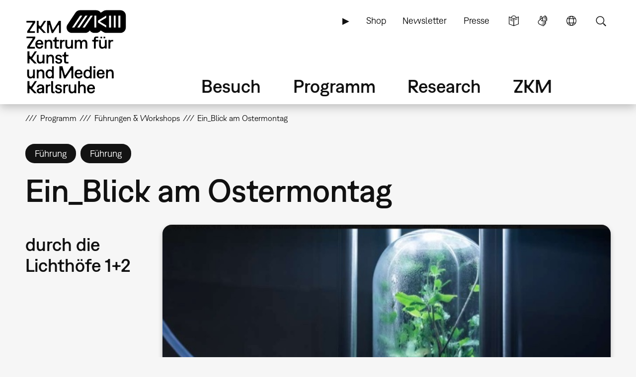

--- FILE ---
content_type: text/html; charset=UTF-8
request_url: https://zkm.de/de/fuehrung-workshop/2023/04/einblick-am-ostermontag
body_size: 16862
content:
<!DOCTYPE html>
<html lang="de" dir="ltr" prefix="og: https://ogp.me/ns#">
  <head>
    <meta charset="utf-8" />
<script>var _paq = _paq || [];(function(){var u=(("https:" == document.location.protocol) ? "https://analytics.zkm.de/" : "http://analytics.zkm.de/");_paq.push(["setSiteId", "5"]);_paq.push(["setTrackerUrl", u+"matomo.php"]);_paq.push(["setDoNotTrack", 1]);_paq.push(["setCustomVariable", 1, "disableCookies", "1", "visit"]);if (!window.matomo_search_results_active) {_paq.push(["trackPageView"]);}_paq.push(["setIgnoreClasses", ["no-tracking","colorbox"]]);_paq.push(["enableLinkTracking"]);var d=document,g=d.createElement("script"),s=d.getElementsByTagName("script")[0];g.type="text/javascript";g.defer=true;g.async=true;g.src=u+"matomo.js";s.parentNode.insertBefore(g,s);})();</script>
<meta name="description" content="Entdecken Sie gemeinsam mit unseren KunstvermittlerInnen die Ausstellungen im ZKM." />
<meta name="abstract" content="Entdecken Sie gemeinsam mit unseren KunstvermittlerInnen die Ausstellungen im ZKM." />
<link rel="shortlink" href="https://zkm.de/de/node/62231" />
<meta name="robots" content="index, follow" />
<link rel="canonical" href="https://zkm.de/de/fuehrung-workshop/2023/04/einblick-am-ostermontag" />
<meta name="generator" content="Drupal 10 (https://drupal.org)" />
<link rel="apple-touch-icon" sizes="72x72" href="https://zkm.de/themes/custom/zkm/img/icon/zkm_icon_72x72.png" />
<link rel="apple-touch-icon" sizes="76x76" href="https://zkm.de/themes/custom/zkm/img/icon/zkm_icon_76x76.png" />
<link rel="apple-touch-icon" sizes="114x114" href="https://zkm.de/themes/custom/zkm/img/icon/zkm_icon_114x114.png" />
<link rel="apple-touch-icon" sizes="120x120" href="https://zkm.de/themes/custom/zkm/img/icon/zkm_icon_120x120.png" />
<link rel="apple-touch-icon" sizes="144x144" href="https://zkm.de/themes/custom/zkm/img/icon/zkm_icon_144x144.png" />
<link rel="apple-touch-icon" sizes="152x152" href="https://zkm.de/themes/custom/zkm/img/icon/zkm_icon_152x152.png" />
<meta property="og:site_name" content="ZKM" />
<meta property="og:type" content="event" />
<meta property="og:url" content="https://zkm.de/de/fuehrung-workshop/2023/04/einblick-am-ostermontag" />
<meta property="og:title" content="Ein_Blick am Ostermontag" />
<meta property="og:description" content="Entdecken Sie gemeinsam mit unseren KunstvermittlerInnen die Ausstellungen im ZKM." />
<meta property="og:image" content="https://zkm.de/system/files/styles/default_metatag/private/field_media_image/2023/03/13/143425/earthlink_2018_foto_miha_godec.jpg?itok=HqhqebIW" />
<meta property="og:image:url" content="https://zkm.de/themes/custom/zkm/img/icon/zkm-logo-open-graph.png" />
<meta property="og:image:width" content="640" />
<meta property="og:image:height" content="439" />
<meta property="og:image:alt" content="Zu sehen ist eine Glaskuppel, in der sich Klee befindet. An der Glaskuppel sind mehrere durchsichtige Rohre befestigt." />
<meta name="twitter:card" content="summary" />
<meta name="twitter:site" content="@zkmkarlsruhe" />
<meta name="twitter:description" content="Entdecken Sie gemeinsam mit unseren KunstvermittlerInnen die Ausstellungen im ZKM." />
<meta name="twitter:title" content="Ein_Blick am Ostermontag" />
<meta name="twitter:image" content="https://zkm.de/system/files/styles/default_metatag/private/field_media_image/2023/03/13/143425/earthlink_2018_foto_miha_godec.jpg?itok=HqhqebIW" />
<meta name="application-name" content="ZKM" />
<meta name="msapplication-tilecolor" content="#FFFFFF" />
<meta name="msapplication-tooltip" content="Forschung, Produktion, Ausstellungen: Das ZKM widmet sich den aktuellen Entwicklungen in Kunst und Gesellschaft in allen Medienformaten und -verfahren." />
<meta name="Generator" content="Drupal 10 (https://www.drupal.org)" />
<meta name="MobileOptimized" content="width" />
<meta name="HandheldFriendly" content="true" />
<meta name="viewport" content="width=device-width, initial-scale=1.0" />
<script type="application/ld+json">{
    "@context": "https://schema.org",
    "@graph": [
        {
            "@type": "Event",
            "url": "https://zkm.de/de/fuehrung-workshop/2023/04/einblick-am-ostermontag",
            "name": "Ein_Blick am Ostermontag",
            "image": {
                "@type": "ImageObject",
                "url": "https://zkm.de/system/files/styles/default_metatag/private/field_media_image/2023/03/13/143425/earthlink_2018_foto_miha_godec.jpg?itok=HqhqebIW",
                "width": "640",
                "height": "439"
            },
            "description": "Entdecken Sie gemeinsam mit unseren KunstvermittlerInnen die Ausstellungen im ZKM.",
            "startDate": "2023-04-10T15:00:00+0200",
            "@id": "https://zkm.de/de/fuehrung-workshop/2023/04/einblick-am-ostermontag",
            "endDate": "2023-04-10T16:00:00+0200",
            "location": {
                "@type": "Place",
                "name": "Lichthof 1+2"
            }
        }
    ]
}</script>
<link rel="icon" href="/themes/custom/zkm/favicon.ico" type="image/vnd.microsoft.icon" />
<link rel="alternate" hreflang="de" href="https://zkm.de/de/fuehrung-workshop/2023/04/einblick-am-ostermontag" />
<link rel="alternate" hreflang="en" href="https://zkm.de/en/guidedtour-workshop/2023/04/insight-19" />

    <title>Ein_Blick am Ostermontag | ZKM</title>
    <link rel="stylesheet" media="all" href="/sites/default/files/css/css_ifMnpyLvnkAzUO64zI0d76U0GhLjmuq_1SGfSE5ifSg.css?delta=0&amp;language=de&amp;theme=zkm&amp;include=[base64]" />
<link rel="stylesheet" media="all" href="/sites/default/files/css/css_VFRVYsG7ISDAkmx-v21JiKA5Tr2v66oF1sWo_gy9AFc.css?delta=1&amp;language=de&amp;theme=zkm&amp;include=[base64]" />

    
  </head>
  <body class="field-global-node-head-cpa-default path-node path-node-62231 page-node-type-event">
    <a href="#main-content" class="visually-hidden focusable skip-link">
      Direkt zum Inhalt
    </a>
    
      <div class="dialog-off-canvas-main-canvas" data-off-canvas-main-canvas>
    <div class="page">




  <div class="page-head">
  <div class="page-head-box-outer">
  <div class="page-head-box-inner">


    <div class="page-head-logo">

              <header class="region region-header">
  <section id="block-sitebranding-3" class="zkm-logo-de block block-system block-system-branding-block">
  <div class="block-box-outer">
  <div class="block-box-inner">

    
        

    
  
  
    <div class="site-logo">
    <a href="/de" title="Startseite" rel="home" class="site-logo"><img src="/themes/custom/zkm/logo.svg" alt="Startseite" /></a>
  </div>
  

  </div>
  </div>
</section><!-- /block -->

</header>
 

      
    </div>

    <div class="page-head-navi">

              <div class="region region-navi-tool">
  <div class="region-box-outer">
  <div class="region-box-inner">
    <section id="block-zkm-toolnavigationde-2" class="block-global-menu-navi-tool ui-menu-control block block-menu navigation menu--navi-tool-de-de" aria-labelledby="block-zkm-toolnavigationde-2-menu">
  <div class="block-box-outer">
  <div class="block-box-inner">

    <header class="block-head">
                  
      <h2 id="block-zkm-toolnavigationde-2-menu">Tool Navigation - DE</h2>
      
    </header>

    <div class="block-body">
      <nav role="navigation">
                    
              <ul class="menu">
                    <li class="menu-item">
        <a href="/de/leichte-sprache" class="language-simple" title="Leichte Sprache (nur in deutsch)" data-drupal-link-system-path="node/57376">Leichte Sprache</a>
              </li>
                <li class="menu-item">
        <a href="/de/gebaerdensprache" class="language-sign" title="Gebärdensprache (nur in deutsch)" data-drupal-link-system-path="node/62380">Gebärdensprache</a>
              </li>
                <li class="menu-item">
        <a href="/de" class="language" title="Sprache" data-ui-menu-link-rel-selector="region-navi-tool-pane" data-ui-menu-link-rel-class="ui-menu-language" data-drupal-link-system-path="&lt;front&gt;">Sprache</a>
              </li>
                <li class="menu-item">
        <a href="/de" class="search" title="Suche" data-ui-menu-link-rel-selector="region-navi-tool-pane" data-ui-menu-link-rel-class="ui-menu-search" data-drupal-link-system-path="&lt;front&gt;">Suche</a>
              </li>
        </ul>
  


            </nav>
    </div>

  </div>
  </div>
</section><!-- /block -->
<section id="block-zkm-linkservicede-2" class="block-global-menu-link-service block block-menu navigation menu--link-service-de-de" aria-labelledby="block-zkm-linkservicede-2-menu">
  <div class="block-box-outer">
  <div class="block-box-inner">

    <header class="block-head">
                  
      <h2 id="block-zkm-linkservicede-2-menu">Link Service DE</h2>
      
    </header>

    <div class="block-body">
      <nav role="navigation">
                    
              <ul class="menu">
                    <li class="menu-item">
        <a href="/de/zkm-digital" title="ZKM digital" data-drupal-link-system-path="node/40421">▶</a>
              </li>
                <li class="menu-item">
        <a href="https://webshop.zkm.de/" title="Shop">Shop</a>
              </li>
                <li class="menu-item">
        <a href="/de/newsletter/subscribe" title="Meldet Euch für unseren Newsletter an!" data-drupal-link-system-path="node/66601">Newsletter</a>
              </li>
                <li class="menu-item">
        <a href="/de/presse" title="Presse" data-drupal-link-system-path="node/3663">Presse</a>
              </li>
        </ul>
  


            </nav>
    </div>

  </div>
  </div>
</section><!-- /block -->

  </div>
  </div>
</div>

      
              <div class="region region-navi-main">
  <div class="region-box-outer">
  <div class="region-box-inner">
    <section id="block-zkm-mainnavigationde" class="block-global-menu-navi-main block block-menu navigation menu--navi-main-de-de" aria-labelledby="block-zkm-mainnavigationde-menu">
  <div class="block-box-outer">
  <div class="block-box-inner">

    <header class="block-head">
                  
      <h2 id="block-zkm-mainnavigationde-menu">Main Navigation - DE</h2>
      
    </header>

    <div class="block-body">
      <nav role="navigation">
                    
              <ul class="menu">
                    <li class="menu-item menu-item--expanded">
        <a href="/de/besuch" title="Alle Infos für Ihren Besuch" data-drupal-link-system-path="node/66766">Besuch</a>
                                <ul class="menu">
                    <li class="menu-item">
        <a href="/de/besuch" title="Alle Infos für Ihren Besuch" data-drupal-link-system-path="node/66766">Übersicht</a>
              </li>
                <li class="menu-item menu-item--expanded">
        <a href="/de/oeffnungszeiten" title="Öffnungszeiten" data-drupal-link-system-path="node/291">Öffnungszeiten</a>
                                <ul class="menu">
                    <li class="menu-item">
        <a href="/de/oeffnungszeiten" title="Öffnungszeiten" data-drupal-link-system-path="node/291">Öffnungszeiten</a>
              </li>
                <li class="menu-item">
        <a href="/de/sonderoeffnungszeiten" title="Sonderöffnungzeiten" data-drupal-link-system-path="node/1762">Sonderöffnungzeiten</a>
              </li>
        </ul>
  
              </li>
                <li class="menu-item menu-item--expanded">
        <a href="/de/eintrittspreise" title="Preise" data-drupal-link-system-path="node/1642">Eintrittspreise</a>
                                <ul class="menu">
                    <li class="menu-item">
        <a href="/de/eintrittspreise" title="Eintrittspreise" data-drupal-link-system-path="node/1642">Eintrittspreise</a>
              </li>
                <li class="menu-item">
        <a href="/de/jahreskarten" title="Jahreskarten" data-drupal-link-system-path="node/1895">Jahreskarten</a>
              </li>
                <li class="menu-item">
        <a href="/de/museums-pass" title="Museums-Pass" data-drupal-link-system-path="node/1904">Museums-Pass</a>
              </li>
        </ul>
  
              </li>
                <li class="menu-item">
        <a href="/de/anfahrt" title="Anfahrt und Parken" data-drupal-link-system-path="node/1630">Anfahrt und Parken</a>
              </li>
                <li class="menu-item menu-item--expanded">
        <a href="/de/vor-ort" title="Vor Ort" data-drupal-link-system-path="node/3607">Vor Ort</a>
                                <ul class="menu">
                    <li class="menu-item">
        <a href="/de/vor-ort" title="Vor Ort" data-drupal-link-system-path="node/3607">Vor Ort</a>
              </li>
                <li class="menu-item">
        <a href="/de/gastronomie" title="Gastronomie" data-drupal-link-system-path="node/1645">Gastronomie</a>
              </li>
                <li class="menu-item">
        <a href="/de/zkm-shop" title="ZKM Shop" data-drupal-link-system-path="node/3210">ZKM Shop</a>
              </li>
                <li class="menu-item">
        <a href="/de/bibliothek" title="Bibliothek" data-drupal-link-system-path="node/1740">Bibliothek</a>
              </li>
                <li class="menu-item">
        <a href="/de/medialounge" title="Medialounge" data-drupal-link-system-path="node/1737">Medialounge</a>
              </li>
        </ul>
  
              </li>
                <li class="menu-item menu-item--expanded">
        <a href="/de/barrierefreiheit" title="Barrierefreiheit" data-drupal-link-system-path="node/69320">Barrierefreiheit</a>
                                <ul class="menu">
                    <li class="menu-item">
        <a href="/de/barrierefreiheit" title="Barrierefreiheit" data-drupal-link-system-path="node/69320">Barrierefreiheit</a>
              </li>
                <li class="menu-item">
        <a href="/de/barrierefreie-wegfuehrung" title="Wegführung" data-drupal-link-system-path="node/1627">Barrierefreie Wegführung</a>
              </li>
                <li class="menu-item">
        <a href="/de/leichte-sprache" title="Leichte Sprache" data-drupal-link-system-path="node/57376">Leichte Sprache</a>
              </li>
                <li class="menu-item">
        <a href="/de/gebaerdensprache" title="Gebärdensprache" data-drupal-link-system-path="node/62380">Gebärdensprache</a>
              </li>
        </ul>
  
              </li>
        </ul>
  
              </li>
                <li class="menu-item menu-item--expanded menu-item--active-trail">
        <a href="/de/programm" title="Programm" data-drupal-link-system-path="node/265">Programm</a>
                                <ul class="menu">
                    <li class="menu-item">
        <a href="/de/programm" title="Übersicht" data-drupal-link-system-path="node/265">Übersicht</a>
              </li>
                <li class="menu-item menu-item--expanded">
        <a href="/de/ausstellungen" title="Ausstellungen" data-drupal-link-system-path="node/40307">Ausstellungen</a>
                                <ul class="menu">
                    <li class="menu-item">
        <a href="/de/ausstellungen" title="Ausstellungen" data-drupal-link-system-path="node/40307">Ausstellungen</a>
              </li>
                <li class="menu-item">
        <a href="/de/zkm-international" title="ZKM international" data-drupal-link-system-path="node/3313">ZKM international</a>
              </li>
        </ul>
  
              </li>
                <li class="menu-item">
        <a href="/de/veranstaltungen" title="Veranstaltungen" data-drupal-link-system-path="node/1639">Veranstaltungen</a>
              </li>
                <li class="menu-item menu-item--expanded">
        <a href="/de/fuehrungen-workshops" title="Führungen &amp; Workshops" data-drupal-link-system-path="node/2879">Führungen &amp; Workshops</a>
                                <ul class="menu">
                    <li class="menu-item">
        <a href="/de/fuehrungen-workshops" title="Öffentliches Programm" data-drupal-link-system-path="node/2879">Führungen &amp; Workshops</a>
              </li>
                <li class="menu-item">
        <a href="/de/fuehrungen-workshops-buchung" title="Führungen &amp; Workshops buchen" data-drupal-link-system-path="node/66991">Führungen &amp; Workshops buchen</a>
              </li>
                <li class="menu-item">
        <a href="/de/fuehrungen-workshops-kindergarten" title="Kindergarten" data-drupal-link-system-path="node/1699">Kindergarten</a>
              </li>
                <li class="menu-item">
        <a href="/de/fuehrungen-workshops-schule" title="Schule" data-drupal-link-system-path="node/4894">Schule</a>
              </li>
        </ul>
  
              </li>
                <li class="menu-item">
        <a href="/de/useum" title="USEUM" data-drupal-link-system-path="node/68039">USEUM</a>
              </li>
                <li class="menu-item">
        <a href="/de/kalender" title="Kalender" data-drupal-link-system-path="node/3589">Kalender</a>
              </li>
                <li class="menu-item">
        <a href="/de/zkm-digital" title="Digitales Angebot" data-drupal-link-system-path="node/40421">Digitales Angebot</a>
              </li>
        </ul>
  
              </li>
                <li class="menu-item menu-item--expanded">
        <a href="/de/research" title="Research" data-drupal-link-system-path="node/270">Research</a>
                                <ul class="menu">
                    <li class="menu-item">
        <a href="/de/research" title="Einstieg" data-drupal-link-system-path="node/270">Übersicht</a>
              </li>
                <li class="menu-item menu-item--expanded">
        <a href="/de/sammlung-archive" class="ui-menu-main-navi-collection" title="Sammlung &amp; Archive" data-drupal-link-system-path="node/273">Sammlung &amp; Archive</a>
                                <ul class="menu">
                    <li class="menu-item">
        <a href="/de/sammlung-archive" title="Übersicht" data-drupal-link-system-path="node/273">Übersicht</a>
              </li>
                <li class="menu-item">
        <a href="/de/sammlung" title="Sammlung" data-drupal-link-system-path="node/3598">Sammlung</a>
              </li>
                <li class="menu-item">
        <a href="/de/archive" title="Archive" data-drupal-link-system-path="node/3701">Archive</a>
              </li>
                <li class="menu-item">
        <a href="/de/personen" title="Personen" data-drupal-link-system-path="node/3610">Personen</a>
              </li>
        </ul>
  
              </li>
                <li class="menu-item menu-item--expanded">
        <a href="/de/hertzlab" title="Künstlerische Forschung" data-drupal-link-system-path="node/3645">Künstlerische Forschung</a>
                                <ul class="menu">
                    <li class="menu-item">
        <a href="/de/gastkuenstlerinnen-im-zkm-hertzlab" title="Gastkünstler:innen &amp; -wissenschaftler:innen" data-drupal-link-system-path="node/306">Humans-in-Residence</a>
              </li>
                <li class="menu-item">
        <a href="/de/open-calls" title="Open Calls" data-drupal-link-system-path="node/4097">Open Calls</a>
              </li>
        </ul>
  
              </li>
                <li class="menu-item">
        <a href="/de/bibliothek" title="Bibliothek" data-drupal-link-system-path="node/1740">Bibliothek</a>
              </li>
                <li class="menu-item">
        <a href="/de/publikationen" title="Publikationen" data-drupal-link-system-path="node/3613">Publikationen</a>
              </li>
                <li class="menu-item">
        <a href="/de/video-audio" title="Video &amp; Audio" data-drupal-link-system-path="node/3627">Video &amp; Audio</a>
              </li>
                <li class="menu-item">
        <a href="/de/leitbild-der-museumskommunikation" title="Bildung &amp; Vermittlung" data-drupal-link-system-path="node/3707">Bildung &amp; Vermittlung</a>
              </li>
                <li class="menu-item">
        <a href="/de/projekte" title="Aktuelle Projekte" data-drupal-link-system-path="node/297">Aktuelle Projekte</a>
              </li>
                <li class="menu-item">
        <a href="/de/themen" title="Schwerpunkte" data-drupal-link-system-path="node/294">Schwerpunkte</a>
              </li>
        </ul>
  
              </li>
                <li class="menu-item menu-item--expanded">
        <a href="/de/das-zkm" title="Über das ZKM" data-drupal-link-system-path="node/276">ZKM</a>
                                <ul class="menu">
                    <li class="menu-item menu-item--expanded">
        <a href="/de/das-zkm" title="Mission" data-drupal-link-system-path="node/276">Übersicht</a>
                                <ul class="menu">
                    <li class="menu-item">
        <a href="/de/entstehung-philosophie" title="Entstehung &amp; Philosophie" data-drupal-link-system-path="node/540">Entstehung &amp; Philosophie</a>
              </li>
                <li class="menu-item">
        <a href="/de/organisation" title="Organisation" data-drupal-link-system-path="node/3604">Organisation</a>
              </li>
        </ul>
  
              </li>
                <li class="menu-item">
        <a href="/de/haltung" title="Unsere Haltung" data-drupal-link-system-path="node/67527">Unsere Haltung</a>
              </li>
                <li class="menu-item">
        <a href="/de/team" title="Team" data-drupal-link-system-path="node/66001">Team</a>
              </li>
                <li class="menu-item">
        <a href="/de/kontakte" title="Kontakte" data-drupal-link-system-path="node/312">Kontakte</a>
              </li>
                <li class="menu-item">
        <a href="/de/jobs" title="Stellenangebote" data-drupal-link-system-path="node/1618">Jobs</a>
              </li>
                <li class="menu-item">
        <a href="/de/ausschreibungen" title="Ausschreibungen" data-drupal-link-system-path="node/2187">Ausschreibungen</a>
              </li>
                <li class="menu-item">
        <a href="/de/presse" title="Presse" data-drupal-link-system-path="node/3663">Presse</a>
              </li>
                <li class="menu-item">
        <a href="/de/standort-vermietung" title="Standort &amp; Vermietung" data-drupal-link-system-path="node/1615">Standort &amp; Vermietung</a>
              </li>
                <li class="menu-item menu-item--expanded">
        <a href="/de/partner" title="Fördern" data-drupal-link-system-path="node/1609">Fördern</a>
                                <ul class="menu">
                    <li class="menu-item">
        <a href="/de/partner" title="Partner &amp; Sponsoren" data-drupal-link-system-path="node/1609">Partner &amp; Sponsoren</a>
              </li>
                <li class="menu-item">
        <a href="/de/foerdergesellschaft-zkm-hfg-ev" title="Fördergesellschaft" data-drupal-link-system-path="node/1612">Fördergesellschaft</a>
              </li>
        </ul>
  
              </li>
        </ul>
  
              </li>
        </ul>
  


            </nav>
    </div>

  </div>
  </div>
</section><!-- /block -->

  </div>
  </div>
</div>

      
              <div class="region region-navi-mobl">
  <div class="region-box-outer">
  <div class="region-box-inner">
    <section id="block-zkm-mobilenavigationde" class="block-global-menu-navi-mobl ui-menu-control block block-menu navigation menu--navi-mobl-de-de" aria-labelledby="block-zkm-mobilenavigationde-menu">
  <div class="block-box-outer">
  <div class="block-box-inner">

    <header class="block-head">
                  
      <h2 id="block-zkm-mobilenavigationde-menu">Mobile Navigation DE</h2>
      
    </header>

    <div class="block-body">
      <nav role="navigation">
                    
              <ul class="menu">
                    <li class="menu-item">
        <a href="/de" title="Menü öffnen" data-ui-menu-link-rel-selector="region-navi-mobl-pane" data-ui-menu-link-rel-class="ui-menu-navi-main-mobl" data-ui-menu-click-behaviour="return-false" data-drupal-link-system-path="&lt;front&gt;">Menü</a>
              </li>
        </ul>
  


            </nav>
    </div>

  </div>
  </div>
</section><!-- /block -->

  </div>
  </div>
</div>

      
    </div>

  </div>  </div>  </div>



  <div class="page-neck">
  <div class="page-neck-box-outer">
  <div class="page-neck-box-inner">


    

          <div class="region region-navi-tool-pane">
  <div class="region-box-outer">
  <div class="region-box-inner">
    <section class="language-switcher-language-url ui-menu-language block block-language block-language-blocklanguage-interface" id="block-languageswitcher" role="navigation">
  <div class="block-box-outer">
  <div class="block-box-inner">

    
        <header class="block-head">
      <h2>Language switcher</h2>
    </header>
        

        <div class="block-body">
      <ul class="links"><li hreflang="de" data-drupal-link-system-path="node/62231" class="is-active" aria-current="page"><a href="/de/fuehrung-workshop/2023/04/einblick-am-ostermontag" class="language-link is-active" title="Sprache wechseln: Deutsch" hreflang="de" data-drupal-link-system-path="node/62231" aria-current="page">Sprache wechseln: Deutsch</a></li><li hreflang="en" data-drupal-link-system-path="node/62231"><a href="/en/guidedtour-workshop/2023/04/insight-19" class="language-link" title="Change Language: English" hreflang="en" data-drupal-link-system-path="node/62231">Change Language: English</a></li></ul>
    </div>
    
  </div>
  </div>
</section><!-- /block -->
<section id="block-zkm-infonavigationde" class="block-global-head-less ui-menu-language block-menu-navi-info block block-menu navigation menu--navi-info-de-de" aria-labelledby="block-zkm-infonavigationde-menu">
  <div class="block-box-outer">
  <div class="block-box-inner">

    <header class="block-head">
                  
      <h2 id="block-zkm-infonavigationde-menu">Info Navigation - DE</h2>
      
    </header>

    <div class="block-body">
      <nav role="navigation">
                    
              <ul class="menu">
                    <li class="menu-item">
        <a href="/de/bienvenue-au-zkm-karlsruhe" data-drupal-link-system-path="node/67533">Bienvenue au ZKM</a>
              </li>
        </ul>
  


            </nav>
    </div>

  </div>
  </div>
</section><!-- /block -->
<section class="bs-views-filter-block-site-index-form ui-menu-search block-global-head-less block block-bs-views-filter block-bs-views-filter-site-index-block" data-drupal-selector="bs-views-filter-block-site-index-form" id="block-bsviewsfiltersiteindexblock">
  <div class="block-box-outer">
  <div class="block-box-inner">

    
        <header class="block-head">
      <h2>Site Search</h2>
    </header>
        

        <div class="block-body">
      <form action="/de/fuehrung-workshop/2023/04/einblick-am-ostermontag" method="post" id="bs-views-filter-block-site-index-form" accept-charset="UTF-8">
  <div class="js-form-item form-item js-form-type-textfield form-type-textfield js-form-item-search-api-fulltext form-item-search-api-fulltext">
      <label for="edit-search-api-fulltext" class="js-form-required form-required">Volltextsuche</label>
        <input placeholder="Webseite durchsuchen..." data-drupal-selector="edit-search-api-fulltext" type="text" id="edit-search-api-fulltext" name="search_api_fulltext" value="" size="60" maxlength="128" class="form-text required" required="required" aria-required="true" />

        </div>
<input autocomplete="off" data-drupal-selector="form-vf0o0z1diiwmknpfczf2dybn9h9rnmp3cmfxaws4khk" type="hidden" name="form_build_id" value="form-vf0O0Z1dIIWmKnpfCzf2dYBN9H9RNmP3cmFXAws4kHk" />
<input data-drupal-selector="edit-bs-views-filter-block-site-index-form" type="hidden" name="form_id" value="bs_views_filter_block_site_index_form" />
<input data-drupal-selector="edit-honeypot-time" type="hidden" name="honeypot_time" value="MEaloXycePriQJ0pmiX0ppeiOpxEcVms5ZHXuBQyXRs" />
<div data-drupal-selector="edit-actions" class="form-actions js-form-wrapper form-wrapper" id="edit-actions"><input data-drupal-selector="edit-submit" type="submit" id="edit-submit" name="op" value="Suche" class="button js-form-submit form-submit" />
</div>
<div class="url-textfield js-form-wrapper form-wrapper" style="display: none !important;"><div class="js-form-item form-item js-form-type-textfield form-type-textfield js-form-item-url form-item-url">
      <label for="edit-url">Bitte dieses Feld leer lassen</label>
        <input autocomplete="off" data-drupal-selector="edit-url" type="text" id="edit-url" name="url" value="" size="20" maxlength="128" class="form-text" />

        </div>
</div>

</form>

    </div>
    
  </div>
  </div>
</section><!-- /block -->

  </div>
  </div>
</div>

    

    

          <div class="region region-navi-mobl-pane">
  <div class="region-box-outer">
  <div class="region-box-inner">
    <section id="block-zkm-toolnavigationde" class="block-global-menu-navi-tool ui-menu-navi-main-mobl ui-menu-control block block-menu navigation menu--navi-tool-de-de" aria-labelledby="block-zkm-toolnavigationde-menu">
  <div class="block-box-outer">
  <div class="block-box-inner">

    <header class="block-head">
                  
      <h2 id="block-zkm-toolnavigationde-menu">Tool Navigation - DE</h2>
      
    </header>

    <div class="block-body">
      <nav role="navigation">
                    
              <ul class="menu">
                    <li class="menu-item">
        <a href="/de/leichte-sprache" class="language-simple" title="Leichte Sprache (nur in deutsch)" data-drupal-link-system-path="node/57376">Leichte Sprache</a>
              </li>
                <li class="menu-item">
        <a href="/de/gebaerdensprache" class="language-sign" title="Gebärdensprache (nur in deutsch)" data-drupal-link-system-path="node/62380">Gebärdensprache</a>
              </li>
                <li class="menu-item">
        <a href="/de" class="language" title="Sprache" data-ui-menu-link-rel-selector="region-navi-tool-pane" data-ui-menu-link-rel-class="ui-menu-language" data-drupal-link-system-path="&lt;front&gt;">Sprache</a>
              </li>
                <li class="menu-item">
        <a href="/de" class="search" title="Suche" data-ui-menu-link-rel-selector="region-navi-tool-pane" data-ui-menu-link-rel-class="ui-menu-search" data-drupal-link-system-path="&lt;front&gt;">Suche</a>
              </li>
        </ul>
  


            </nav>
    </div>

  </div>
  </div>
</section><!-- /block -->
<section id="block-zkm-linkservicede" class="block-global-menu-link-service ui-menu-navi-main-mobl block block-menu navigation menu--link-service-de-de" aria-labelledby="block-zkm-linkservicede-menu">
  <div class="block-box-outer">
  <div class="block-box-inner">

    <header class="block-head">
                  
      <h2 id="block-zkm-linkservicede-menu">Link Service DE</h2>
      
    </header>

    <div class="block-body">
      <nav role="navigation">
                    
              <ul class="menu">
                    <li class="menu-item">
        <a href="/de/zkm-digital" title="ZKM digital" data-drupal-link-system-path="node/40421">▶</a>
              </li>
                <li class="menu-item">
        <a href="https://webshop.zkm.de/" title="Shop">Shop</a>
              </li>
                <li class="menu-item">
        <a href="/de/newsletter/subscribe" title="Meldet Euch für unseren Newsletter an!" data-drupal-link-system-path="node/66601">Newsletter</a>
              </li>
                <li class="menu-item">
        <a href="/de/presse" title="Presse" data-drupal-link-system-path="node/3663">Presse</a>
              </li>
        </ul>
  


            </nav>
    </div>

  </div>
  </div>
</section><!-- /block -->
<section id="block-zkm-mainnavigationde-2" class="block-global-menu-navi-main-mobl ui-menu-navi-main-mobl block block-menu navigation menu--navi-main-de-de" aria-labelledby="block-zkm-mainnavigationde-2-menu">
  <div class="block-box-outer">
  <div class="block-box-inner">

    <header class="block-head">
                  
      <h2 id="block-zkm-mainnavigationde-2-menu">Main Navigation - DE</h2>
      
    </header>

    <div class="block-body">
      <nav role="navigation">
                    
              <ul class="menu">
                    <li class="menu-item menu-item--expanded">
        <a href="/de/besuch" title="Alle Infos für Ihren Besuch" data-drupal-link-system-path="node/66766">Besuch</a>
                                <ul class="menu">
                    <li class="menu-item">
        <a href="/de/besuch" title="Alle Infos für Ihren Besuch" data-drupal-link-system-path="node/66766">Übersicht</a>
              </li>
                <li class="menu-item menu-item--collapsed">
        <a href="/de/oeffnungszeiten" title="Öffnungszeiten" data-drupal-link-system-path="node/291">Öffnungszeiten</a>
              </li>
                <li class="menu-item menu-item--collapsed">
        <a href="/de/eintrittspreise" title="Preise" data-drupal-link-system-path="node/1642">Eintrittspreise</a>
              </li>
                <li class="menu-item">
        <a href="/de/anfahrt" title="Anfahrt und Parken" data-drupal-link-system-path="node/1630">Anfahrt und Parken</a>
              </li>
                <li class="menu-item menu-item--expanded">
        <a href="/de/vor-ort" title="Vor Ort" data-drupal-link-system-path="node/3607">Vor Ort</a>
                                <ul class="menu">
                    <li class="menu-item">
        <a href="/de/vor-ort" title="Vor Ort" data-drupal-link-system-path="node/3607">Vor Ort</a>
              </li>
                <li class="menu-item">
        <a href="/de/gastronomie" title="Gastronomie" data-drupal-link-system-path="node/1645">Gastronomie</a>
              </li>
                <li class="menu-item">
        <a href="/de/zkm-shop" title="ZKM Shop" data-drupal-link-system-path="node/3210">ZKM Shop</a>
              </li>
                <li class="menu-item">
        <a href="/de/bibliothek" title="Bibliothek" data-drupal-link-system-path="node/1740">Bibliothek</a>
              </li>
                <li class="menu-item">
        <a href="/de/medialounge" title="Medialounge" data-drupal-link-system-path="node/1737">Medialounge</a>
              </li>
        </ul>
  
              </li>
                <li class="menu-item menu-item--collapsed">
        <a href="/de/barrierefreiheit" title="Barrierefreiheit" data-drupal-link-system-path="node/69320">Barrierefreiheit</a>
              </li>
        </ul>
  
              </li>
                <li class="menu-item menu-item--expanded menu-item--active-trail">
        <a href="/de/programm" title="Programm" data-drupal-link-system-path="node/265">Programm</a>
                                <ul class="menu">
                    <li class="menu-item">
        <a href="/de/programm" title="Übersicht" data-drupal-link-system-path="node/265">Übersicht</a>
              </li>
                <li class="menu-item menu-item--collapsed">
        <a href="/de/ausstellungen" title="Ausstellungen" data-drupal-link-system-path="node/40307">Ausstellungen</a>
              </li>
                <li class="menu-item">
        <a href="/de/veranstaltungen" title="Veranstaltungen" data-drupal-link-system-path="node/1639">Veranstaltungen</a>
              </li>
                <li class="menu-item menu-item--collapsed">
        <a href="/de/fuehrungen-workshops" title="Führungen &amp; Workshops" data-drupal-link-system-path="node/2879">Führungen &amp; Workshops</a>
              </li>
                <li class="menu-item">
        <a href="/de/useum" title="USEUM" data-drupal-link-system-path="node/68039">USEUM</a>
              </li>
                <li class="menu-item">
        <a href="/de/kalender" title="Kalender" data-drupal-link-system-path="node/3589">Kalender</a>
              </li>
                <li class="menu-item">
        <a href="/de/zkm-digital" title="Digitales Angebot" data-drupal-link-system-path="node/40421">Digitales Angebot</a>
              </li>
        </ul>
  
              </li>
                <li class="menu-item menu-item--expanded">
        <a href="/de/research" title="Research" data-drupal-link-system-path="node/270">Research</a>
                                <ul class="menu">
                    <li class="menu-item">
        <a href="/de/research" title="Einstieg" data-drupal-link-system-path="node/270">Übersicht</a>
              </li>
                <li class="menu-item menu-item--expanded">
        <a href="/de/sammlung-archive" class="ui-menu-main-navi-collection" title="Sammlung &amp; Archive" data-drupal-link-system-path="node/273">Sammlung &amp; Archive</a>
                                <ul class="menu">
                    <li class="menu-item">
        <a href="/de/sammlung-archive" title="Übersicht" data-drupal-link-system-path="node/273">Übersicht</a>
              </li>
                <li class="menu-item">
        <a href="/de/sammlung" title="Sammlung" data-drupal-link-system-path="node/3598">Sammlung</a>
              </li>
                <li class="menu-item">
        <a href="/de/archive" title="Archive" data-drupal-link-system-path="node/3701">Archive</a>
              </li>
                <li class="menu-item">
        <a href="/de/personen" title="Personen" data-drupal-link-system-path="node/3610">Personen</a>
              </li>
        </ul>
  
              </li>
                <li class="menu-item menu-item--collapsed">
        <a href="/de/hertzlab" title="Künstlerische Forschung" data-drupal-link-system-path="node/3645">Künstlerische Forschung</a>
              </li>
                <li class="menu-item">
        <a href="/de/bibliothek" title="Bibliothek" data-drupal-link-system-path="node/1740">Bibliothek</a>
              </li>
                <li class="menu-item">
        <a href="/de/publikationen" title="Publikationen" data-drupal-link-system-path="node/3613">Publikationen</a>
              </li>
                <li class="menu-item">
        <a href="/de/video-audio" title="Video &amp; Audio" data-drupal-link-system-path="node/3627">Video &amp; Audio</a>
              </li>
                <li class="menu-item">
        <a href="/de/leitbild-der-museumskommunikation" title="Bildung &amp; Vermittlung" data-drupal-link-system-path="node/3707">Bildung &amp; Vermittlung</a>
              </li>
                <li class="menu-item">
        <a href="/de/projekte" title="Aktuelle Projekte" data-drupal-link-system-path="node/297">Aktuelle Projekte</a>
              </li>
                <li class="menu-item">
        <a href="/de/themen" title="Schwerpunkte" data-drupal-link-system-path="node/294">Schwerpunkte</a>
              </li>
        </ul>
  
              </li>
                <li class="menu-item menu-item--expanded">
        <a href="/de/das-zkm" title="Über das ZKM" data-drupal-link-system-path="node/276">ZKM</a>
                                <ul class="menu">
                    <li class="menu-item menu-item--collapsed">
        <a href="/de/das-zkm" title="Mission" data-drupal-link-system-path="node/276">Übersicht</a>
              </li>
                <li class="menu-item">
        <a href="/de/haltung" title="Unsere Haltung" data-drupal-link-system-path="node/67527">Unsere Haltung</a>
              </li>
                <li class="menu-item">
        <a href="/de/team" title="Team" data-drupal-link-system-path="node/66001">Team</a>
              </li>
                <li class="menu-item">
        <a href="/de/kontakte" title="Kontakte" data-drupal-link-system-path="node/312">Kontakte</a>
              </li>
                <li class="menu-item">
        <a href="/de/jobs" title="Stellenangebote" data-drupal-link-system-path="node/1618">Jobs</a>
              </li>
                <li class="menu-item">
        <a href="/de/ausschreibungen" title="Ausschreibungen" data-drupal-link-system-path="node/2187">Ausschreibungen</a>
              </li>
                <li class="menu-item">
        <a href="/de/presse" title="Presse" data-drupal-link-system-path="node/3663">Presse</a>
              </li>
                <li class="menu-item">
        <a href="/de/standort-vermietung" title="Standort &amp; Vermietung" data-drupal-link-system-path="node/1615">Standort &amp; Vermietung</a>
              </li>
                <li class="menu-item menu-item--collapsed">
        <a href="/de/partner" title="Fördern" data-drupal-link-system-path="node/1609">Fördern</a>
              </li>
        </ul>
  
              </li>
        </ul>
  


            </nav>
    </div>

  </div>
  </div>
</section><!-- /block -->

  </div>
  </div>
</div>

    

  </div>  </div>  </div>



  <div class="page-body">
  <div class="page-body-box-outer">
  <div class="page-body-box-inner">


          <div class="region region-navi-path">
  <div class="region-box-outer">
  <div class="region-box-inner">
    <section class="views-element-container block block-views block-views-blocknode-breadcrumb-global-block-3" id="block-zkm-views-block-node-breadcrumb-global-block-3">
  <div class="block-box-outer">
  <div class="block-box-inner">

    
        

        <div class="block-body">
      <div><div class="view view-node-breadcrumb-global view-id-node_breadcrumb_global view-display-id-block_3 js-view-dom-id-9f22fe43068040796d4ebe3c7ce7feb44182a08688c8a9e52223f35d03394d6b">
  
    
      
      <div class="view-content">
      
<nav class="breadcrumb" role="navigation" aria-labelledby="system-breadcrumb">
  
          <ol itemscope itemtype="https://schema.org/BreadcrumbList">
<li itemprop="itemListElement" itemscope itemtype="https://schema.org/ListItem">
		  	  <a itemprop="item" href="/de/programm"><span itemprop="name">Programm</span></a>	<meta itemprop="position" content="" />
</li>

<li itemprop="itemListElement" itemscope itemtype="https://schema.org/ListItem">
		  	  <a itemprop="item" href="/de/fuehrungen-workshops"><span itemprop="name">Führungen &amp; Workshops
</span></a>	<meta itemprop="position" content="" />
</li>

<li itemprop="itemListElement" itemscope itemtype="https://schema.org/ListItem">
		  	  Ein_Blick am Ostermontag	<meta itemprop="position" content="" />
</li>
</ol>
    
</nav>




    </div>
  
          </div>
</div>

    </div>
    
  </div>
  </div>
</section><!-- /block -->

  </div>
  </div>
</div>

    

    

    

    <div class="main-aside">


      <a id="main-content" class="skip-link-target" tabindex="-1"></a>

              <div class="region region-help">
  <div class="region-box-outer">
  <div class="region-box-inner">
    <div data-drupal-messages-fallback class="hidden"></div>

  </div>
  </div>
</div>

      

              <main class="region region-content">
  <section id="block-mainpagecontent" class="block block-system block-system-main-block">
  <div class="block-box-outer">
  <div class="block-box-inner">

    
        

        <div class="block-body">
      <div class="node node--type-event node--id-62231 node--view-mode-full">

  
  
      
  
</div>

    </div>
    
  </div>
  </div>
</section><!-- /block -->
<section class="views-element-container block block-views block-views-blocknode-block-1" id="block-views-block-node-block-1">
  <div class="block-box-outer">
  <div class="block-box-inner">

    
        

        <div class="block-body">
      <div>
<div class="view-wrapper view-node view-id-node view-display-id-block_1 js-view-dom-id-353afb865eb06609c6f459fd2395ce8993980ef9432069b7c90c6e073899ea50">
  
    
      
      <div class="view-content">
          <div class="views-row"><article class="node node--type-event node--id-62231 node--view-mode-node-detail global-node-head-cpa-default global-node-menu-dsp-default">

  
  
      
<header  class="group-node-head gnh-lyt-var-2">
    
<div  class="group-header-title">
    
<div  class="group-section-label field-group-data field-group-data-dsply-flex">
    
  <div class="lst-dsply-mkz field field--name-field-event-format field--type-list-string field--label-hidden">
    <ul class="field__items">
        <li class="field__item">Führung</li>
    </ul>
  </div>
  <div class="lst-dsply-mkz field field--name-field-event-type field--type-list-string field--label-hidden">
    <ul class="field__items">
        <li class="field__item">Führung</li>
    </ul>
  </div>
  </div>
  <div class="clearfix text-formatted field field--name-field-global-headline field--type-text field--label-hidden field__items">
        <h1 class="field__item">Ein_Blick am Ostermontag</h1>
  </div>
  </div>
<div  class="group-header-data">
    
  <div class="clearfix text-formatted field field--name-field-event-subtitle field--type-text field--label-hidden field__items">
        <h2 class="field__item">durch die Lichthöfe 1+2</h2>
  </div>
  <div class="field field--name-field-event-date-range field--type-daterange field--label-hidden field__items">
        <h2 class="field__item">Mo, 10.04.2023 15:00  – 16:00 Uhr CEST</h2>
  </div>
  </div>
<div  class="group-header-media">
    
  <div class="field field--name-field-event-md-image-main field--type-entity-reference field--label-hidden field__items">
        <div class="field__item">

<div class="media media--type-image media-id--18684 media--view-mode-node-media-detail">
  
  
<div  class="group-media-view ui-gmd-dsply-layer">
    
<div  class="group-media-area">
    
  <div class="field field--name-field-media-image field--type-image field--label-hidden field__items">
        <figure class="field__item">
<a href="https://zkm.de/system/files/styles/img_node_media_detail_zoom/private/field_media_image/2023/03/13/143425/earthlink_2018_foto_miha_godec.jpg?itok=Gj9bx-bZ" aria-label="{&quot;title&quot;:&quot;Saša Spačal, Earthlink, 2018, biotechnological installations / © Saša Spačal, Foto: Miha Godec&quot;,&quot;alt&quot;:&quot;Zu sehen ist eine Glaskuppel, in der sich Klee befindet. An der Glaskuppel sind mehrere durchsichtige Rohre befestigt.&quot;}" role="button"  title="Saša Spačal, Earthlink, 2018, biotechnological installations / © Saša Spačal, Foto: Miha Godec" data-colorbox-gallery="gallery-image-18684-HNwUvqznfPU" class="colorbox" aria-controls="colorbox-muCCRveltQo" data-cbox-img-attrs="{&quot;title&quot;:&quot;Saša Spačal, Earthlink, 2018, biotechnological installations / © Saša Spačal, Foto: Miha Godec&quot;,&quot;alt&quot;:&quot;Zu sehen ist eine Glaskuppel, in der sich Klee befindet. An der Glaskuppel sind mehrere durchsichtige Rohre befestigt.&quot;}"><img id="colorbox-muCCRveltQo" src="/system/files/styles/img_node_media_detail/private/field_media_image/2023/03/13/143425/earthlink_2018_foto_miha_godec.jpg?itok=4l0vuAqi" width="1600" height="1000" alt="Zu sehen ist eine Glaskuppel, in der sich Klee befindet. An der Glaskuppel sind mehrere durchsichtige Rohre befestigt." title="Saša Spačal, Earthlink, 2018, biotechnological installations / © Saša Spačal, Foto: Miha Godec" loading="lazy" class="image-style-img-node-media-detail" />

</a>
</figure>
  </div>
  </div>
<div  class="group-media-data">
    
  <div class="clearfix text-formatted field field--name-field-media-global-credit field--type-text-long field--label-hidden field__items">
        <div class="field__item">© Saša Spačal, Foto: Miha Godec</div>
  </div>
  </div>
  </div>
</div>
</div>
  </div>
  </div>
  </header>
<div  class="group-node-body gnb-lyt-var-1">
    
<div  class="group-area-preface">
    
<div  class="group-section-prfc">
    
  <dl class="field field--name-field-event-rel-location field--type-entity-reference field--label-above field__items">
    <dt class="field__label">Ort</dt>
        <dd class="field__item"><a href="/de/standorte/lichthof-12" hreflang="de">Lichthof 1+2</a></dd>
  </dl>
  <dl class="field field--name-field-event-price field--type-string field--label-above field__items">
    <dt class="field__label">Kosten</dt>
        <dd class="field__item">3 € per person + museum admission</dd>
  </dl>
  <dl class="field field--name-field-event-event-language field--type-list-string field--label-above field__items">
    <dt class="field__label">Sprache</dt>
        <dd class="field__item">Deutsch</dd>
  </dl>
  <dl class="field field--name-field-event-meeting-point field--type-string field--label-above field__items">
    <dt class="field__label">Treffpunkt</dt>
        <dd class="field__item">Infopoint</dd>
  </dl>
  </div>
  </div>
<div  class="group-area-article">
    
<div  class="group-section-main">
    
  <div class="clearfix text-formatted field field--name-field-event-text field--type-text-long field--label-hidden field__items">
        <div class="field__item"><p><strong>Für Einzelpersonen und Familien, ohne Anmeldung – begrenzte Teilnehmendenzahl!</strong></p><p>Entdecken Sie gemeinsam mit unseren Kunstvermittler:innen ausgewählte Werke im ZKM.</p></div>
  </div>
  </div>
  </div>
<div  class="group-area-content">
    
  <div class="field field--name-field-event-rel-content field--type-entity-reference field--label-hidden field__items">
        <div class="field__item"><div class="node node--type-content node--id-62232 node--view-mode-full">

  
  
      
  <div class="field field--name-field-content-para-content field--type-entity-reference-revisions field--label-hidden field__items">
        <div class="field__item">


  <div  class="paragraph paragraph--type--gpc-section paragraph-id--123631 paragraph--view-mode--detail gpc-sctn-layout-undefined" >
  <div class="para-box-outer">
  <div class="para-box-inner">
          
<div  class="group-gpc-body">
    
  <div class="field field--name-field-gpc-sctn-rl-gpc-cntnr field--type-entity-reference-revisions field--label-hidden field__items">
        <div class="field__item">



  <div  class="paragraph paragraph--type--gpc-container paragraph-id--123632 paragraph--view-mode--box gpc-cntnr-type-section-box gpc-cntnr-layout-flex-box" >
  <div class="para-box-outer">
  <div class="para-box-inner">
          
<div  class="group-gpc-head">
    
  <div class="field field--name-field-gpc-cntnr-hd-rl-gpc-cntnt field--type-entity-reference-revisions field--label-hidden field__items">
        <div class="field__item">






  <div  class="paragraph paragraph--type--gpc-content paragraph-id--123633 paragraph--view-mode--detail gpc-cntnt-type-default gpc-cntnt-layout-default-12"  >
  <div class="para-box-outer">
  <div class="para-box-inner">
          
<div  class="group-gpc-body">
    
<div  class="group-gpc-area-text">
    



  <div class="fld-dsply-mkz field field--name-field-gpc-global-headline field--type-text field--label-hidden field__items">
        <h2 class="field__item">Information:</h2>
  </div>
  </div>
  </div>
      </div>
  </div>
  </div>
</div>
  </div>
  </div>
<div  class="group-gpc-body">
    
  <div class="field field--name-field-gpc-cntnr-bd-rl-item field--type-entity-reference-revisions field--label-hidden">
    <ol class="field__items">
        <li class="field__item">






  <div  class="paragraph paragraph--type--gpc-content paragraph-id--123634 paragraph--view-mode--box gpc-cntnt-type-default gpc-cntnt-layout-default-12"  >
  <div class="para-box-outer">
  <div class="para-box-inner">
          
<div  class="group-gpc-body">
    
  <div class="clearfix text-formatted field field--name-field-gpc-cntnt-text field--type-text-long field--label-hidden field__items">
        <div class="field__item"><p>Sie erreichen uns:<br>Dienstag 13:00–18:00 Uhr,<br>Donnerstag 09:00–13:00 Uhr</p></div>
  </div>
  </div>
      </div>
  </div>
  </div>
</li>
        <li class="field__item">






  <div  class="paragraph paragraph--type--gpc-content paragraph-id--123635 paragraph--view-mode--box gpc-cntnt-type-default gpc-cntnt-layout-default-12"  >
  <div class="para-box-outer">
  <div class="para-box-inner">
          
<div  class="group-gpc-body">
    
  <div class="clearfix text-formatted field field--name-field-gpc-cntnt-text field--type-text-long field--label-hidden field__items">
        <div class="field__item"><p>Tel: <a href="tel:+49 (0) 721/8100-1990">+49 (0) 721/8100-1990</a><br>Fax: <a href="tel:+49 (0) 721/8100-1999">+49 (0) 721/8100-1999</a><br>E-Mail:&nbsp;<a href="mailto:fuehrungen@zkm.de">fuehrungen@zkm.de</a></p></div>
  </div>
  </div>
      </div>
  </div>
  </div>
</li>
    </ol>
  </div>
  </div>
      </div>
  </div>
  </div>
</div>
  </div>
  </div>
      </div>
  </div>
  </div>
</div>
  </div>
  
</div>
</div>
  </div>
  </div>
<div  class="group-area-credits">
    
<div  class="group-section-crdt">
    
  <div class="lbl-dsply-mkz clearfix text-formatted field field--name-field-global-rel-orgnztn-txt field--type-text-long field--label-above field__items">
    <h3 class="field__label">Organisation / Institution</h3>
        <div class="field__item">ZKM | Zentrum für Kunst und Medien</div>
  </div>
  </div>
  </div>
<div  class="group-area-program">
    
  <div class="lst-dsply-flx lst-dsply-flx-3 lst-dsply-tsr lbl-dsply-mkz field field--name-field-event-rel-event field--type-entity-reference field--label-above">
    <h2 class="field__label">This Event - Is part of</h2>
    <ul class="field__items">
        <li class="field__item"><article class="node node--type-event node--id-47583 node--view-mode-node-teaser global-node-head-lyt-default global-node-head-cpa-default global-node-menu-dsp-default">

  
  
      <a href="/de/ausstellung/2023/03/renaissance-30" class="field-group-link group-node-link" hreflang="de">
<div  class="group-node-head">
    
  <div class="field field--name-field-event-md-image-main field--type-entity-reference field--label-hidden field__items">
        <div class="field__item">

<div class="media media--type-image media-id--19109 media--view-mode-node-media-teaser">
  
  
  <div class="field field--name-field-media-image field--type-image field--label-hidden field__items">
        <div class="field__item">  <img loading="lazy" src="/system/files/styles/img_node_media_teaser/private/field_media_image/2023/05/12/004105/r3_132_vanijken_image.jpg?itok=zNEOZFc4" width="800" height="500" alt="Man sieht das Werk »Planktonium«. Zu sehen ist ein digitalisierte Einzeller vor einem schwarzen Hintergrund." title="Film Still / © Jan van IJken" class="image-style-img-node-media-teaser" />


</div>
  </div>
</div>
</div>
  </div>
  </div>
<div  class="group-node-body">
    
  <div class="clearfix text-formatted field field--name-field-global-headline field--type-text field--label-hidden field__items">
        <h3 class="field__item">Renaissance 3.0</h3>
  </div>
  <div class="field field--name-field-event-date-range field--type-daterange field--label-hidden field__items">
        <div class="field__item">Sa, 25.03.2023 – So, 25.02.2024</div>
  </div>
  <div class="field field--name-field-event-rel-location field--type-entity-reference field--label-hidden field__items">
        <div class="field__item">Lichthof 1+2, EG</div>
  </div>
  </div></a>
  
</article>
</li>
    </ul>
  </div>
  <div class="field field--name-field-event-view-event-program field--type-viewsreference field--label-hidden field__items">
        <div class="field__item"><div class="views-element-container"><div class="viewsreference--view-title">
    Begleitprogramm
</div>
<div class="view-node-event-program view view-node-event view-id-node_event view-display-id-block_16 js-view-dom-id-d15816cb7047b0bd0bed5e9ac641357cf0c14792455b531bee8ff4fcd839e5b9">
  
    
      <div class="view-header">
      Begleitprogramm
    </div>
      
      <div class="view-content">
      <div class="item-list">
  
  <ul>

          <li><div class="views-field views-field-field-event-date-range"><h3 class="field-content"><a href="/de/veranstaltung/2023/03/eroeffnung-renaissance-30" title="Eröffnung: Renaissance 3.0">Fr, 24.03.2023 19:00 Uhr CET</a></h3></div><div class="views-field views-field-field-global-headline"><h4 class="field-content"><a href="/de/veranstaltung/2023/03/eroeffnung-renaissance-30" title="Eröffnung: Renaissance 3.0">Eröffnung: Renaissance 3.0
</a></h4></div><div class="views-field views-field-field-event-rel-location"><p class="field-content"><a href="/de/veranstaltung/2023/03/eroeffnung-renaissance-30" title="Eröffnung: Renaissance 3.0">Foyer</a></p></div></li>
          <li><div class="views-field views-field-field-event-date-range"><h3 class="field-content"><a href="/de/veranstaltung/2023/03/eroeffnung-renaissance-30" title="Eröffnung: Renaissance 3.0">Fr, 24.03.2023 19:00 Uhr CET</a></h3></div><div class="views-field views-field-field-global-headline"><h4 class="field-content"><a href="/de/veranstaltung/2023/03/eroeffnung-renaissance-30" title="Eröffnung: Renaissance 3.0">Eröffnung: Renaissance 3.0
</a></h4></div><div class="views-field views-field-field-event-rel-location"><p class="field-content"><a href="/de/veranstaltung/2023/03/eroeffnung-renaissance-30" title="Eröffnung: Renaissance 3.0">Lichthof 1+2, EG</a></p></div></li>
          <li><div class="views-field views-field-field-event-date-range"><h3 class="field-content"><a href="/de/veranstaltung/2023/03/symposium-zur-ausstellung-renaissance-30" title="Symposium zur Ausstellung »Renaissance 3.0«">Sa, 25.03. – So, 26.03.2023</a></h3></div><div class="views-field views-field-field-global-headline"><h4 class="field-content"><a href="/de/veranstaltung/2023/03/symposium-zur-ausstellung-renaissance-30" title="Symposium zur Ausstellung »Renaissance 3.0«">Symposium zur Ausstellung »Renaissance 3.0«
</a></h4></div><div class="views-field views-field-field-event-rel-location"><p class="field-content"><a href="/de/veranstaltung/2023/03/symposium-zur-ausstellung-renaissance-30" title="Symposium zur Ausstellung »Renaissance 3.0«">Online</a></p></div></li>
          <li><div class="views-field views-field-field-event-date-range"><h3 class="field-content"><a href="/de/veranstaltung/2023/03/symposium-zur-ausstellung-renaissance-30" title="Symposium zur Ausstellung »Renaissance 3.0«">Sa, 25.03. – So, 26.03.2023</a></h3></div><div class="views-field views-field-field-global-headline"><h4 class="field-content"><a href="/de/veranstaltung/2023/03/symposium-zur-ausstellung-renaissance-30" title="Symposium zur Ausstellung »Renaissance 3.0«">Symposium zur Ausstellung »Renaissance 3.0«
</a></h4></div><div class="views-field views-field-field-event-rel-location"><p class="field-content"><a href="/de/veranstaltung/2023/03/symposium-zur-ausstellung-renaissance-30" title="Symposium zur Ausstellung »Renaissance 3.0«">Medientheater</a></p></div></li>
          <li><div class="views-field views-field-field-event-date-range"><h3 class="field-content"><a href="/de/fuehrung-workshop/2023/03/unterm-mikroskop-unsichtbares-sichtbar-machen" title="Unterm Mikroskop - Unsichtbares sichtbar machen">Sa, 25.03.2023 11:00  – 14:00 Uhr CET</a></h3></div><div class="views-field views-field-field-global-headline"><h4 class="field-content"><a href="/de/fuehrung-workshop/2023/03/unterm-mikroskop-unsichtbares-sichtbar-machen" title="Unterm Mikroskop - Unsichtbares sichtbar machen">Unterm Mikroskop - Unsichtbares sichtbar machen
</a></h4></div><div class="views-field views-field-field-event-rel-location"><p class="field-content"><a href="/de/fuehrung-workshop/2023/03/unterm-mikroskop-unsichtbares-sichtbar-machen" title="Unterm Mikroskop - Unsichtbares sichtbar machen">ZKM | Zentrum für Kunst und Medien</a></p></div></li>
          <li><div class="views-field views-field-field-event-date-range"><h3 class="field-content"><a href="/de/fuehrung-workshop/2023/03/guided-tour-through-renaissance-30-with-the-curators" title="Guided tour through »Renaissance 3.0« with the curators">Sa, 25.03.2023 13:00  – 14:00 Uhr CET</a></h3></div><div class="views-field views-field-field-global-headline"><h4 class="field-content"><a href="/de/fuehrung-workshop/2023/03/guided-tour-through-renaissance-30-with-the-curators" title="Guided tour through »Renaissance 3.0« with the curators">Guided tour through »Renaissance 3.0« with the curators
</a></h4></div><div class="views-field views-field-field-event-rel-location"><p class="field-content"><a href="/de/fuehrung-workshop/2023/03/guided-tour-through-renaissance-30-with-the-curators" title="Guided tour through »Renaissance 3.0« with the curators">Lichthof 1+2</a></p></div></li>
          <li><div class="views-field views-field-field-event-date-range"><h3 class="field-content"><a href="/de/fuehrung-workshop/2023/03/kitchenfermlab-bokashi" title="Kitchen_Ferm_Lab: Bokashi">Sa, 25.03.2023 15:00  – 17:00 Uhr CET</a></h3></div><div class="views-field views-field-field-global-headline"><h4 class="field-content"><a href="/de/fuehrung-workshop/2023/03/kitchenfermlab-bokashi" title="Kitchen_Ferm_Lab: Bokashi">Kitchen_Ferm_Lab: Bokashi
</a></h4></div><div class="views-field views-field-field-event-rel-location"><p class="field-content"><a href="/de/fuehrung-workshop/2023/03/kitchenfermlab-bokashi" title="Kitchen_Ferm_Lab: Bokashi">ZKM | Zentrum für Kunst und Medien</a></p></div></li>
          <li><div class="views-field views-field-field-event-date-range"><h3 class="field-content"><a href="/de/fuehrung-workshop/2023/03/einblick-2" title="Ein_Blick">Sa, 25.03.2023 15:00  – 16:00 Uhr CET</a></h3></div><div class="views-field views-field-field-global-headline"><h4 class="field-content"><a href="/de/fuehrung-workshop/2023/03/einblick-2" title="Ein_Blick">Ein_Blick
</a></h4></div><div class="views-field views-field-field-event-rel-location"><p class="field-content"><a href="/de/fuehrung-workshop/2023/03/einblick-2" title="Ein_Blick">Lichthof 1+2</a></p></div></li>
          <li><div class="views-field views-field-field-event-date-range"><h3 class="field-content"><a href="/de/fuehrung-workshop/2023/03/kitchenfermlab-bokashi" title="Kitchen_Ferm_Lab: Bokashi">Sa, 25.03.2023 15:00  – 17:00 Uhr CET</a></h3></div><div class="views-field views-field-field-global-headline"><h4 class="field-content"><a href="/de/fuehrung-workshop/2023/03/kitchenfermlab-bokashi" title="Kitchen_Ferm_Lab: Bokashi">Kitchen_Ferm_Lab: Bokashi
</a></h4></div><div class="views-field views-field-field-event-rel-location"><p class="field-content"><a href="/de/fuehrung-workshop/2023/03/kitchenfermlab-bokashi" title="Kitchen_Ferm_Lab: Bokashi">Online</a></p></div></li>
          <li><div class="views-field views-field-field-event-date-range"><h3 class="field-content"><a href="/de/fuehrung-workshop/2023/03/kuratorinnenfuehrung-durch-renaissance-30" title="Kurator:innenführung durch »Renaissance 3.0«">Sa, 25.03.2023 16:00  – 17:00 Uhr CET</a></h3></div><div class="views-field views-field-field-global-headline"><h4 class="field-content"><a href="/de/fuehrung-workshop/2023/03/kuratorinnenfuehrung-durch-renaissance-30" title="Kurator:innenführung durch »Renaissance 3.0«">Kurator:innenführung durch »Renaissance 3.0«
</a></h4></div><div class="views-field views-field-field-event-rel-location"><p class="field-content"><a href="/de/fuehrung-workshop/2023/03/kuratorinnenfuehrung-durch-renaissance-30" title="Kurator:innenführung durch »Renaissance 3.0«">Lichthof 1+2</a></p></div></li>
          <li><div class="views-field views-field-field-event-date-range"><h3 class="field-content"><a href="/de/veranstaltung/2023/03/interaktive-praesentation-the-tempest-at-home" title="Interaktive Präsentation &amp; »The Tempest at home«">Sa, 25.03.2023 21:00  – 23:00 Uhr CET</a></h3></div><div class="views-field views-field-field-global-headline"><h4 class="field-content"><a href="/de/veranstaltung/2023/03/interaktive-praesentation-the-tempest-at-home" title="Interaktive Präsentation &amp; »The Tempest at home«">Interaktive Präsentation &amp; »The Tempest at home«
</a></h4></div><div class="views-field views-field-field-event-rel-location"><p class="field-content"><a href="/de/veranstaltung/2023/03/interaktive-praesentation-the-tempest-at-home" title="Interaktive Präsentation &amp; »The Tempest at home«">Kubus</a></p></div></li>
          <li><div class="views-field views-field-field-event-date-range"><h3 class="field-content"><a href="/de/fuehrung-workshop/2023/03/besucherinnenschule-mit-bazon-brock" title="Besucher:innenschule mit Bazon Brock">So, 26.03.2023 11:00  – 12:00 Uhr CEST</a></h3></div><div class="views-field views-field-field-global-headline"><h4 class="field-content"><a href="/de/fuehrung-workshop/2023/03/besucherinnenschule-mit-bazon-brock" title="Besucher:innenschule mit Bazon Brock">Besucher:innenschule mit Bazon Brock
</a></h4></div><div class="views-field views-field-field-event-rel-location"><p class="field-content"><a href="/de/fuehrung-workshop/2023/03/besucherinnenschule-mit-bazon-brock" title="Besucher:innenschule mit Bazon Brock">ZKM | Zentrum für Kunst und Medien</a></p></div></li>
          <li><div class="views-field views-field-field-event-date-range"><h3 class="field-content"><a href="/de/fuehrung-workshop/2023/03/eure-tools-fuer-die-zukunft" title="Eure Tools für die Zukunft">So, 26.03.2023 14:00  – 17:00 Uhr CEST</a></h3></div><div class="views-field views-field-field-global-headline"><h4 class="field-content"><a href="/de/fuehrung-workshop/2023/03/eure-tools-fuer-die-zukunft" title="Eure Tools für die Zukunft">Eure Tools für die Zukunft
</a></h4></div><div class="views-field views-field-field-event-rel-location"><p class="field-content"><a href="/de/fuehrung-workshop/2023/03/eure-tools-fuer-die-zukunft" title="Eure Tools für die Zukunft">Tool_Lab, Lichthof 2</a></p></div></li>
          <li><div class="views-field views-field-field-event-date-range"><h3 class="field-content"><a href="/de/fuehrung-workshop/2023/03/einblick-10" title="Ein_Blick">So, 26.03.2023 16:00  – 17:00 Uhr CEST</a></h3></div><div class="views-field views-field-field-global-headline"><h4 class="field-content"><a href="/de/fuehrung-workshop/2023/03/einblick-10" title="Ein_Blick">Ein_Blick
</a></h4></div><div class="views-field views-field-field-event-rel-location"><p class="field-content"><a href="/de/fuehrung-workshop/2023/03/einblick-10" title="Ein_Blick">Lichthof 1+2</a></p></div></li>
          <li><div class="views-field views-field-field-event-date-range"><h3 class="field-content"><a href="/de/fuehrung-workshop/2023/04/einblick-8" title="Ein_Blick">Sa, 01.04.2023 15:00  – 16:00 Uhr CEST</a></h3></div><div class="views-field views-field-field-global-headline"><h4 class="field-content"><a href="/de/fuehrung-workshop/2023/04/einblick-8" title="Ein_Blick">Ein_Blick
</a></h4></div><div class="views-field views-field-field-event-rel-location"><p class="field-content"><a href="/de/fuehrung-workshop/2023/04/einblick-8" title="Ein_Blick">Lichthof 1+2</a></p></div></li>
          <li><div class="views-field views-field-field-event-date-range"><h3 class="field-content"><a href="/de/fuehrung-workshop/2023/04/einblick-am-ostermontag" title="Ein_Blick am Ostermontag">Mo, 10.04.2023 15:00  – 16:00 Uhr CEST</a></h3></div><div class="views-field views-field-field-global-headline"><h4 class="field-content"><a href="/de/fuehrung-workshop/2023/04/einblick-am-ostermontag" title="Ein_Blick am Ostermontag">Ein_Blick am Ostermontag
</a></h4></div><div class="views-field views-field-field-event-rel-location"><p class="field-content"><a href="/de/fuehrung-workshop/2023/04/einblick-am-ostermontag" title="Ein_Blick am Ostermontag">Lichthof 1+2</a></p></div></li>
          <li><div class="views-field views-field-field-event-date-range"><h3 class="field-content"><a href="/de/fuehrung-workshop/2023/04/einblick-0" title="Ein_Blick">Sa, 15.04.2023 15:00  – 16:00 Uhr CEST</a></h3></div><div class="views-field views-field-field-global-headline"><h4 class="field-content"><a href="/de/fuehrung-workshop/2023/04/einblick-0" title="Ein_Blick">Ein_Blick
</a></h4></div><div class="views-field views-field-field-event-rel-location"><p class="field-content"><a href="/de/fuehrung-workshop/2023/04/einblick-0" title="Ein_Blick">Lichthof 1+2</a></p></div></li>
          <li><div class="views-field views-field-field-event-date-range"><h3 class="field-content"><a href="/de/fuehrung-workshop/2023/04/einblick-16" title="Ein_Blick">So, 16.04.2023 16:00  – 17:00 Uhr CEST</a></h3></div><div class="views-field views-field-field-global-headline"><h4 class="field-content"><a href="/de/fuehrung-workshop/2023/04/einblick-16" title="Ein_Blick">Ein_Blick
</a></h4></div><div class="views-field views-field-field-event-rel-location"><p class="field-content"><a href="/de/fuehrung-workshop/2023/04/einblick-16" title="Ein_Blick">Lichthof 1+2</a></p></div></li>
          <li><div class="views-field views-field-field-event-date-range"><h3 class="field-content"><a href="/de/fuehrung-workshop/2023/04/toollab" title="Tool_Lab">Fr, 21.04.2023 14:00  – 18:00 Uhr CEST</a></h3></div><div class="views-field views-field-field-global-headline"><h4 class="field-content"><a href="/de/fuehrung-workshop/2023/04/toollab" title="Tool_Lab">Tool_Lab
</a></h4></div><div class="views-field views-field-field-event-rel-location"><p class="field-content"><a href="/de/fuehrung-workshop/2023/04/toollab" title="Tool_Lab">Tool_Lab, Lichthof 2</a></p></div></li>
          <li><div class="views-field views-field-field-event-date-range"><h3 class="field-content"><a href="/de/fuehrung-workshop/2023/04/kirche-und-zkm-ueberschreitungen" title="KIRCHE UND ZKM - Überschreitungen">Fr, 21.04.2023 16:00  – 17:00 Uhr CEST</a></h3></div><div class="views-field views-field-field-global-headline"><h4 class="field-content"><a href="/de/fuehrung-workshop/2023/04/kirche-und-zkm-ueberschreitungen" title="KIRCHE UND ZKM - Überschreitungen">KIRCHE UND ZKM - Überschreitungen
</a></h4></div><div class="views-field views-field-field-event-rel-location"><p class="field-content"><a href="/de/fuehrung-workshop/2023/04/kirche-und-zkm-ueberschreitungen" title="KIRCHE UND ZKM - Überschreitungen"><a href="/de/fuehrung-workshop/2023/04/kirche-und-zkm-ueberschreitungen" title="KIRCHE UND ZKM - Überschreitungen ">Führung</a> </a></p></div></li>
          <li><div class="views-field views-field-field-event-date-range"><h3 class="field-content"><a href="/de/fuehrung-workshop/2023/04/einblick-1" title="Ein_Blick">Sa, 22.04.2023 15:00  – 16:00 Uhr CEST</a></h3></div><div class="views-field views-field-field-global-headline"><h4 class="field-content"><a href="/de/fuehrung-workshop/2023/04/einblick-1" title="Ein_Blick">Ein_Blick
</a></h4></div><div class="views-field views-field-field-event-rel-location"><p class="field-content"><a href="/de/fuehrung-workshop/2023/04/einblick-1" title="Ein_Blick">Lichthof 1+2</a></p></div></li>
          <li><div class="views-field views-field-field-event-date-range"><h3 class="field-content"><a href="/de/fuehrung-workshop/2023/04/einblick-17" title="Ein_Blick">So, 23.04.2023 16:00  – 17:00 Uhr CEST</a></h3></div><div class="views-field views-field-field-global-headline"><h4 class="field-content"><a href="/de/fuehrung-workshop/2023/04/einblick-17" title="Ein_Blick">Ein_Blick
</a></h4></div><div class="views-field views-field-field-event-rel-location"><p class="field-content"><a href="/de/fuehrung-workshop/2023/04/einblick-17" title="Ein_Blick">Lichthof 1+2</a></p></div></li>
          <li><div class="views-field views-field-field-event-date-range"><h3 class="field-content"><a href="/de/fuehrung-workshop/2023/04/toollab-0" title="Tool_Lab">Fr, 28.04.2023 14:00  – 18:00 Uhr CEST</a></h3></div><div class="views-field views-field-field-global-headline"><h4 class="field-content"><a href="/de/fuehrung-workshop/2023/04/toollab-0" title="Tool_Lab">Tool_Lab
</a></h4></div><div class="views-field views-field-field-event-rel-location"><p class="field-content"><a href="/de/fuehrung-workshop/2023/04/toollab-0" title="Tool_Lab">Tool_Lab, Lichthof 2</a></p></div></li>
          <li><div class="views-field views-field-field-event-date-range"><h3 class="field-content"><a href="/de/fuehrung-workshop/2023/04/einblick-2" title="Ein_Blick">Sa, 29.04.2023 15:00  – 16:00 Uhr CEST</a></h3></div><div class="views-field views-field-field-global-headline"><h4 class="field-content"><a href="/de/fuehrung-workshop/2023/04/einblick-2" title="Ein_Blick">Ein_Blick
</a></h4></div><div class="views-field views-field-field-event-rel-location"><p class="field-content"><a href="/de/fuehrung-workshop/2023/04/einblick-2" title="Ein_Blick">Lichthof 1+2</a></p></div></li>
          <li><div class="views-field views-field-field-event-date-range"><h3 class="field-content"><a href="/de/fuehrung-workshop/2023/04/einblick-18" title="Ein_Blick">So, 30.04.2023 16:00  – 17:00 Uhr CEST</a></h3></div><div class="views-field views-field-field-global-headline"><h4 class="field-content"><a href="/de/fuehrung-workshop/2023/04/einblick-18" title="Ein_Blick">Ein_Blick
</a></h4></div><div class="views-field views-field-field-event-rel-location"><p class="field-content"><a href="/de/fuehrung-workshop/2023/04/einblick-18" title="Ein_Blick">Lichthof 1+2</a></p></div></li>
          <li><div class="views-field views-field-field-event-date-range"><h3 class="field-content"><a href="/de/fuehrung-workshop/2023/05/einblick-am-1-mai" title="Ein_Blick am 1. Mai">Mo, 01.05.2023 15:00  – 16:00 Uhr CEST</a></h3></div><div class="views-field views-field-field-global-headline"><h4 class="field-content"><a href="/de/fuehrung-workshop/2023/05/einblick-am-1-mai" title="Ein_Blick am 1. Mai">Ein_Blick am 1. Mai
</a></h4></div><div class="views-field views-field-field-event-rel-location"><p class="field-content"><a href="/de/fuehrung-workshop/2023/05/einblick-am-1-mai" title="Ein_Blick am 1. Mai">Lichthof 1+2</a></p></div></li>
          <li><div class="views-field views-field-field-event-date-range"><h3 class="field-content"><a href="/de/fuehrung-workshop/2023/05/toollab" title="Tool_Lab">Fr, 05.05.2023 14:00  – 18:00 Uhr CEST</a></h3></div><div class="views-field views-field-field-global-headline"><h4 class="field-content"><a href="/de/fuehrung-workshop/2023/05/toollab" title="Tool_Lab">Tool_Lab
</a></h4></div><div class="views-field views-field-field-event-rel-location"><p class="field-content"><a href="/de/fuehrung-workshop/2023/05/toollab" title="Tool_Lab">Tool_Lab, Lichthof 2</a></p></div></li>
          <li><div class="views-field views-field-field-event-date-range"><h3 class="field-content"><a href="/de/fuehrung-workshop/2023/05/einblick-7" title="Ein_Blick">Sa, 06.05.2023 15:00  – 16:00 Uhr CEST</a></h3></div><div class="views-field views-field-field-global-headline"><h4 class="field-content"><a href="/de/fuehrung-workshop/2023/05/einblick-7" title="Ein_Blick">Ein_Blick
</a></h4></div><div class="views-field views-field-field-event-rel-location"><p class="field-content"><a href="/de/fuehrung-workshop/2023/05/einblick-7" title="Ein_Blick">Lichthof 1+2</a></p></div></li>
          <li><div class="views-field views-field-field-event-date-range"><h3 class="field-content"><a href="/de/fuehrung-workshop/2023/05/toollab-0" title="Tool_Lab">Fr, 12.05.2023 14:00  – 18:00 Uhr CEST</a></h3></div><div class="views-field views-field-field-global-headline"><h4 class="field-content"><a href="/de/fuehrung-workshop/2023/05/toollab-0" title="Tool_Lab">Tool_Lab
</a></h4></div><div class="views-field views-field-field-event-rel-location"><p class="field-content"><a href="/de/fuehrung-workshop/2023/05/toollab-0" title="Tool_Lab">Tool_Lab, Lichthof 2</a></p></div></li>
          <li><div class="views-field views-field-field-event-date-range"><h3 class="field-content"><a href="/de/fuehrung-workshop/2023/05/einfach-verstehen-fuehrung-in-einfacher-sprache" title="Einfach verstehen – Führung in Einfacher Sprache">Fr, 12.05.2023 15:00  – 16:00 Uhr CEST</a></h3></div><div class="views-field views-field-field-global-headline"><h4 class="field-content"><a href="/de/fuehrung-workshop/2023/05/einfach-verstehen-fuehrung-in-einfacher-sprache" title="Einfach verstehen – Führung in Einfacher Sprache">Einfach verstehen – Führung in Einfacher Sprache
</a></h4></div><div class="views-field views-field-field-event-rel-location"><p class="field-content"><a href="/de/fuehrung-workshop/2023/05/einfach-verstehen-fuehrung-in-einfacher-sprache" title="Einfach verstehen – Führung in Einfacher Sprache">ZKM | Zentrum für Kunst und Medien</a></p></div></li>
          <li><div class="views-field views-field-field-event-date-range"><h3 class="field-content"><a href="/de/fuehrung-workshop/2023/05/einblick-8" title="Ein_Blick">Sa, 13.05.2023 15:00  – 16:00 Uhr CEST</a></h3></div><div class="views-field views-field-field-global-headline"><h4 class="field-content"><a href="/de/fuehrung-workshop/2023/05/einblick-8" title="Ein_Blick">Ein_Blick
</a></h4></div><div class="views-field views-field-field-event-rel-location"><p class="field-content"><a href="/de/fuehrung-workshop/2023/05/einblick-8" title="Ein_Blick">Lichthof 1+2</a></p></div></li>
          <li><div class="views-field views-field-field-event-date-range"><h3 class="field-content"><a href="/de/fuehrung-workshop/2023/05/toollab-1" title="Tool_Lab">Fr, 19.05.2023 14:00  – 18:00 Uhr CEST</a></h3></div><div class="views-field views-field-field-global-headline"><h4 class="field-content"><a href="/de/fuehrung-workshop/2023/05/toollab-1" title="Tool_Lab">Tool_Lab
</a></h4></div><div class="views-field views-field-field-event-rel-location"><p class="field-content"><a href="/de/fuehrung-workshop/2023/05/toollab-1" title="Tool_Lab">Tool_Lab, Lichthof 2</a></p></div></li>
          <li><div class="views-field views-field-field-event-date-range"><h3 class="field-content"><a href="/de/fuehrung-workshop/2023/05/einblick-9" title="Ein_Blick">Sa, 20.05.2023 15:00  – 16:00 Uhr CEST</a></h3></div><div class="views-field views-field-field-global-headline"><h4 class="field-content"><a href="/de/fuehrung-workshop/2023/05/einblick-9" title="Ein_Blick">Ein_Blick
</a></h4></div><div class="views-field views-field-field-event-rel-location"><p class="field-content"><a href="/de/fuehrung-workshop/2023/05/einblick-9" title="Ein_Blick">Lichthof 1+2</a></p></div></li>
          <li><div class="views-field views-field-field-event-date-range"><h3 class="field-content"><a href="/de/fuehrung-workshop/2023/05/toollab-2" title="Tool_Lab">Fr, 26.05.2023 14:00  – 18:00 Uhr CEST</a></h3></div><div class="views-field views-field-field-global-headline"><h4 class="field-content"><a href="/de/fuehrung-workshop/2023/05/toollab-2" title="Tool_Lab">Tool_Lab
</a></h4></div><div class="views-field views-field-field-event-rel-location"><p class="field-content"><a href="/de/fuehrung-workshop/2023/05/toollab-2" title="Tool_Lab">Tool_Lab, Lichthof 2</a></p></div></li>
          <li><div class="views-field views-field-field-event-date-range"><h3 class="field-content"><a href="/de/fuehrung-workshop/2023/05/kurzfuehrungen-fuer-neurodiverse-menschen-in-renaissance-30" title="Kurzführungen für Neurodiverse Menschen in »Renaissance 3.0«">Fr, 26.05.2023 14:00  – 14:15 Uhr CEST</a></h3></div><div class="views-field views-field-field-global-headline"><h4 class="field-content"><a href="/de/fuehrung-workshop/2023/05/kurzfuehrungen-fuer-neurodiverse-menschen-in-renaissance-30" title="Kurzführungen für Neurodiverse Menschen in »Renaissance 3.0«">Kurzführungen für Neurodiverse Menschen in »Renaissance 3.0«
</a></h4></div><div class="views-field views-field-field-event-rel-location"><p class="field-content"><a href="/de/fuehrung-workshop/2023/05/kurzfuehrungen-fuer-neurodiverse-menschen-in-renaissance-30" title="Kurzführungen für Neurodiverse Menschen in »Renaissance 3.0«">Lichthof 1+2, EG</a></p></div></li>
          <li><div class="views-field views-field-field-event-date-range"><h3 class="field-content"><a href="/de/fuehrung-workshop/2023/05/einblick-10" title="Ein_Blick">Sa, 27.05.2023 15:00  – 16:00 Uhr CEST</a></h3></div><div class="views-field views-field-field-global-headline"><h4 class="field-content"><a href="/de/fuehrung-workshop/2023/05/einblick-10" title="Ein_Blick">Ein_Blick
</a></h4></div><div class="views-field views-field-field-event-rel-location"><p class="field-content"><a href="/de/fuehrung-workshop/2023/05/einblick-10" title="Ein_Blick">Lichthof 1+2</a></p></div></li>
          <li><div class="views-field views-field-field-event-date-range"><h3 class="field-content"><a href="/de/fuehrung-workshop/2023/06/toollab" title="Tool_Lab">Fr, 02.06.2023 14:00  – 18:00 Uhr CEST</a></h3></div><div class="views-field views-field-field-global-headline"><h4 class="field-content"><a href="/de/fuehrung-workshop/2023/06/toollab" title="Tool_Lab">Tool_Lab
</a></h4></div><div class="views-field views-field-field-event-rel-location"><p class="field-content"><a href="/de/fuehrung-workshop/2023/06/toollab" title="Tool_Lab">Tool_Lab, Lichthof 2</a></p></div></li>
          <li><div class="views-field views-field-field-event-date-range"><h3 class="field-content"><a href="/de/fuehrung-workshop/2023/06/kirche-und-zkm-ueberschreitung" title="KIRCHE UND ZKM - Überschreitung">Fr, 02.06.2023 16:00  – 17:00 Uhr CEST</a></h3></div><div class="views-field views-field-field-global-headline"><h4 class="field-content"><a href="/de/fuehrung-workshop/2023/06/kirche-und-zkm-ueberschreitung" title="KIRCHE UND ZKM - Überschreitung">KIRCHE UND ZKM - Überschreitung
</a></h4></div><div class="views-field views-field-field-event-rel-location"><p class="field-content"><a href="/de/fuehrung-workshop/2023/06/kirche-und-zkm-ueberschreitung" title="KIRCHE UND ZKM - Überschreitung">Lichthof 1+2, EG + 1.OG</a></p></div></li>
          <li><div class="views-field views-field-field-event-date-range"><h3 class="field-content"><a href="/de/fuehrung-workshop/2023/06/einblick-7" title="Ein_Blick">Sa, 03.06.2023 15:00  – 16:00 Uhr CEST</a></h3></div><div class="views-field views-field-field-global-headline"><h4 class="field-content"><a href="/de/fuehrung-workshop/2023/06/einblick-7" title="Ein_Blick">Ein_Blick
</a></h4></div><div class="views-field views-field-field-event-rel-location"><p class="field-content"><a href="/de/fuehrung-workshop/2023/06/einblick-7" title="Ein_Blick">Lichthof 1+2</a></p></div></li>
          <li><div class="views-field views-field-field-event-date-range"><h3 class="field-content"><a href="/de/fuehrung-workshop/2023/06/fuehrung-fuer-seheingeschraenkte-menschen" title="Führung für seheingeschränkte Menschen">So, 04.06.2023 15:00 Uhr CEST</a></h3></div><div class="views-field views-field-field-global-headline"><h4 class="field-content"><a href="/de/fuehrung-workshop/2023/06/fuehrung-fuer-seheingeschraenkte-menschen" title="Führung für seheingeschränkte Menschen">Führung für seheingeschränkte Menschen
</a></h4></div><div class="views-field views-field-field-event-rel-location"><p class="field-content"><a href="/de/fuehrung-workshop/2023/06/fuehrung-fuer-seheingeschraenkte-menschen" title="Führung für seheingeschränkte Menschen">ZKM | Zentrum für Kunst und Medien</a></p></div></li>
          <li><div class="views-field views-field-field-event-date-range"><h3 class="field-content"><a href="/de/fuehrung-workshop/2023/06/toollab-0" title="Tool_Lab">Fr, 09.06.2023 14:00  – 18:00 Uhr CEST</a></h3></div><div class="views-field views-field-field-global-headline"><h4 class="field-content"><a href="/de/fuehrung-workshop/2023/06/toollab-0" title="Tool_Lab">Tool_Lab
</a></h4></div><div class="views-field views-field-field-event-rel-location"><p class="field-content"><a href="/de/fuehrung-workshop/2023/06/toollab-0" title="Tool_Lab">Tool_Lab, Lichthof 2</a></p></div></li>
          <li><div class="views-field views-field-field-event-date-range"><h3 class="field-content"><a href="/de/fuehrung-workshop/2023/06/einblick-8" title="Ein_Blick">Sa, 10.06.2023 15:00  – 16:00 Uhr CEST</a></h3></div><div class="views-field views-field-field-global-headline"><h4 class="field-content"><a href="/de/fuehrung-workshop/2023/06/einblick-8" title="Ein_Blick">Ein_Blick
</a></h4></div><div class="views-field views-field-field-event-rel-location"><p class="field-content"><a href="/de/fuehrung-workshop/2023/06/einblick-8" title="Ein_Blick">Lichthof 1+2</a></p></div></li>
          <li><div class="views-field views-field-field-event-date-range"><h3 class="field-content"><a href="/de/fuehrung-workshop/2023/06/toollab-1" title="Tool_Lab">Fr, 16.06.2023 14:00  – 18:00 Uhr CEST</a></h3></div><div class="views-field views-field-field-global-headline"><h4 class="field-content"><a href="/de/fuehrung-workshop/2023/06/toollab-1" title="Tool_Lab">Tool_Lab
</a></h4></div><div class="views-field views-field-field-event-rel-location"><p class="field-content"><a href="/de/fuehrung-workshop/2023/06/toollab-1" title="Tool_Lab">Tool_Lab, Lichthof 2</a></p></div></li>
          <li><div class="views-field views-field-field-event-date-range"><h3 class="field-content"><a href="/de/fuehrung-workshop/2023/06/einblick-9" title="Ein_Blick">Sa, 17.06.2023 15:00  – 16:00 Uhr CEST</a></h3></div><div class="views-field views-field-field-global-headline"><h4 class="field-content"><a href="/de/fuehrung-workshop/2023/06/einblick-9" title="Ein_Blick">Ein_Blick
</a></h4></div><div class="views-field views-field-field-event-rel-location"><p class="field-content"><a href="/de/fuehrung-workshop/2023/06/einblick-9" title="Ein_Blick">Lichthof 1+2</a></p></div></li>
          <li><div class="views-field views-field-field-event-date-range"><h3 class="field-content"><a href="/de/fuehrung-workshop/2023/06/toollab-2" title="Tool_Lab">Fr, 23.06.2023 14:00  – 18:00 Uhr CEST</a></h3></div><div class="views-field views-field-field-global-headline"><h4 class="field-content"><a href="/de/fuehrung-workshop/2023/06/toollab-2" title="Tool_Lab">Tool_Lab
</a></h4></div><div class="views-field views-field-field-event-rel-location"><p class="field-content"><a href="/de/fuehrung-workshop/2023/06/toollab-2" title="Tool_Lab">Tool_Lab, Lichthof 2</a></p></div></li>
          <li><div class="views-field views-field-field-event-date-range"><h3 class="field-content"><a href="/de/fuehrung-workshop/2023/06/einblick-10" title="Ein_Blick">Sa, 24.06.2023 15:00  – 16:00 Uhr CEST</a></h3></div><div class="views-field views-field-field-global-headline"><h4 class="field-content"><a href="/de/fuehrung-workshop/2023/06/einblick-10" title="Ein_Blick">Ein_Blick
</a></h4></div><div class="views-field views-field-field-event-rel-location"><p class="field-content"><a href="/de/fuehrung-workshop/2023/06/einblick-10" title="Ein_Blick">Lichthof 1+2</a></p></div></li>
          <li><div class="views-field views-field-field-event-date-range"><h3 class="field-content"><a href="/de/fuehrung-workshop/2023/06/toollab-3" title="Tool_Lab">Fr, 30.06.2023 14:00  – 18:00 Uhr CEST</a></h3></div><div class="views-field views-field-field-global-headline"><h4 class="field-content"><a href="/de/fuehrung-workshop/2023/06/toollab-3" title="Tool_Lab">Tool_Lab
</a></h4></div><div class="views-field views-field-field-event-rel-location"><p class="field-content"><a href="/de/fuehrung-workshop/2023/06/toollab-3" title="Tool_Lab">Tool_Lab, Lichthof 2</a></p></div></li>
          <li><div class="views-field views-field-field-event-date-range"><h3 class="field-content"><a href="/de/fuehrung-workshop/2023/06/kurzfuehrungen-in-renaissance-30" title="Kurzführungen in »Renaissance 3.0«">Fr, 30.06.2023 14:00  – 14:15 Uhr CEST</a></h3></div><div class="views-field views-field-field-global-headline"><h4 class="field-content"><a href="/de/fuehrung-workshop/2023/06/kurzfuehrungen-in-renaissance-30" title="Kurzführungen in »Renaissance 3.0«">Kurzführungen in »Renaissance 3.0«
</a></h4></div><div class="views-field views-field-field-event-rel-location"><p class="field-content"><a href="/de/fuehrung-workshop/2023/06/kurzfuehrungen-in-renaissance-30" title="Kurzführungen in »Renaissance 3.0«">Lichthof 1+2, EG</a></p></div></li>
          <li><div class="views-field views-field-field-event-date-range"><h3 class="field-content"><a href="/de/fuehrung-workshop/2023/07/einblick-4" title="Ein_Blick">Sa, 01.07.2023 15:00  – 16:00 Uhr CEST</a></h3></div><div class="views-field views-field-field-global-headline"><h4 class="field-content"><a href="/de/fuehrung-workshop/2023/07/einblick-4" title="Ein_Blick">Ein_Blick
</a></h4></div><div class="views-field views-field-field-event-rel-location"><p class="field-content"><a href="/de/fuehrung-workshop/2023/07/einblick-4" title="Ein_Blick">Lichthof 1+2</a></p></div></li>
          <li><div class="views-field views-field-field-event-date-range"><h3 class="field-content"><a href="/de/fuehrung-workshop/2023/07/toollab-offene-werkstatt-in-renaissance-30" title="Tool_Lab - Offene Werkstatt in Renaissance 3.0">Fr, 07.07.2023 14:00  – 18:00 Uhr CEST</a></h3></div><div class="views-field views-field-field-global-headline"><h4 class="field-content"><a href="/de/fuehrung-workshop/2023/07/toollab-offene-werkstatt-in-renaissance-30" title="Tool_Lab - Offene Werkstatt in Renaissance 3.0">Tool_Lab - Offene Werkstatt in Renaissance 3.0
</a></h4></div><div class="views-field views-field-field-event-rel-location"><p class="field-content"><a href="/de/fuehrung-workshop/2023/07/toollab-offene-werkstatt-in-renaissance-30" title="Tool_Lab - Offene Werkstatt in Renaissance 3.0">Tool_Lab, Lichthof 2</a></p></div></li>
          <li><div class="views-field views-field-field-event-date-range"><h3 class="field-content"><a href="/de/fuehrung-workshop/2023/07/einblick-5" title="Ein_Blick">Sa, 08.07.2023 15:00  – 16:00 Uhr CEST</a></h3></div><div class="views-field views-field-field-global-headline"><h4 class="field-content"><a href="/de/fuehrung-workshop/2023/07/einblick-5" title="Ein_Blick">Ein_Blick
</a></h4></div><div class="views-field views-field-field-event-rel-location"><p class="field-content"><a href="/de/fuehrung-workshop/2023/07/einblick-5" title="Ein_Blick">Lichthof 1+2</a></p></div></li>
          <li><div class="views-field views-field-field-event-date-range"><h3 class="field-content"><a href="/de/veranstaltung/2023/07/weltpathos-digitalisierung" title="Weltpathos Digitalisierung">Do, 13.07.2023 18:00 Uhr CEST</a></h3></div><div class="views-field views-field-field-global-headline"><h4 class="field-content"><a href="/de/veranstaltung/2023/07/weltpathos-digitalisierung" title="Weltpathos Digitalisierung">Weltpathos Digitalisierung
</a></h4></div><div class="views-field views-field-field-event-rel-location"><p class="field-content"><a href="/de/veranstaltung/2023/07/weltpathos-digitalisierung" title="Weltpathos Digitalisierung">Online</a></p></div></li>
          <li><div class="views-field views-field-field-event-date-range"><h3 class="field-content"><a href="/de/fuehrung-workshop/2023/07/einblick-6" title="Ein_Blick">Sa, 15.07.2023 15:00  – 16:00 Uhr CEST</a></h3></div><div class="views-field views-field-field-global-headline"><h4 class="field-content"><a href="/de/fuehrung-workshop/2023/07/einblick-6" title="Ein_Blick">Ein_Blick
</a></h4></div><div class="views-field views-field-field-event-rel-location"><p class="field-content"><a href="/de/fuehrung-workshop/2023/07/einblick-6" title="Ein_Blick">Lichthof 1+2</a></p></div></li>
          <li><div class="views-field views-field-field-event-date-range"><h3 class="field-content"><a href="/de/fuehrung-workshop/2023/07/toollab-offene-werkstatt-in-renaissance-30-0" title="Tool_Lab - Offene Werkstatt in Renaissance 3.0">Fr, 21.07.2023 14:00  – 18:00 Uhr CEST</a></h3></div><div class="views-field views-field-field-global-headline"><h4 class="field-content"><a href="/de/fuehrung-workshop/2023/07/toollab-offene-werkstatt-in-renaissance-30-0" title="Tool_Lab - Offene Werkstatt in Renaissance 3.0">Tool_Lab - Offene Werkstatt in Renaissance 3.0
</a></h4></div><div class="views-field views-field-field-event-rel-location"><p class="field-content"><a href="/de/fuehrung-workshop/2023/07/toollab-offene-werkstatt-in-renaissance-30-0" title="Tool_Lab - Offene Werkstatt in Renaissance 3.0">Tool_Lab, Lichthof 2</a></p></div></li>
          <li><div class="views-field views-field-field-event-date-range"><h3 class="field-content"><a href="/de/fuehrung-workshop/2023/07/einblick-7" title="Ein_Blick">Sa, 22.07.2023 15:00  – 16:00 Uhr CEST</a></h3></div><div class="views-field views-field-field-global-headline"><h4 class="field-content"><a href="/de/fuehrung-workshop/2023/07/einblick-7" title="Ein_Blick">Ein_Blick
</a></h4></div><div class="views-field views-field-field-event-rel-location"><p class="field-content"><a href="/de/fuehrung-workshop/2023/07/einblick-7" title="Ein_Blick">Lichthof 1+2</a></p></div></li>
          <li><div class="views-field views-field-field-event-date-range"><h3 class="field-content"><a href="/de/fuehrung-workshop/2023/07/kurzfuehrung-in-renaissance-30" title="Kurzführung in »Renaissance 3.0«">Fr, 28.07.2023 14:00  – 14:15 Uhr CEST</a></h3></div><div class="views-field views-field-field-global-headline"><h4 class="field-content"><a href="/de/fuehrung-workshop/2023/07/kurzfuehrung-in-renaissance-30" title="Kurzführung in »Renaissance 3.0«">Kurzführung in »Renaissance 3.0«
</a></h4></div><div class="views-field views-field-field-event-rel-location"><p class="field-content"><a href="/de/fuehrung-workshop/2023/07/kurzfuehrung-in-renaissance-30" title="Kurzführung in »Renaissance 3.0«">Lichthof 1+2, EG</a></p></div></li>
          <li><div class="views-field views-field-field-event-date-range"><h3 class="field-content"><a href="/de/fuehrung-workshop/2023/07/einblick-8" title="Ein_Blick">Sa, 29.07.2023 15:00  – 16:00 Uhr CEST</a></h3></div><div class="views-field views-field-field-global-headline"><h4 class="field-content"><a href="/de/fuehrung-workshop/2023/07/einblick-8" title="Ein_Blick">Ein_Blick
</a></h4></div><div class="views-field views-field-field-event-rel-location"><p class="field-content"><a href="/de/fuehrung-workshop/2023/07/einblick-8" title="Ein_Blick">Lichthof 1+2</a></p></div></li>
          <li><div class="views-field views-field-field-event-date-range"><h3 class="field-content"><a href="/de/fuehrung-workshop/2023/08/toollab-offene-werkstatt-in-renaissance-30" title="Tool_Lab – Offene Werkstatt in Renaissance 3.0">Fr, 04.08.2023 14:00  – 18:00 Uhr CEST</a></h3></div><div class="views-field views-field-field-global-headline"><h4 class="field-content"><a href="/de/fuehrung-workshop/2023/08/toollab-offene-werkstatt-in-renaissance-30" title="Tool_Lab – Offene Werkstatt in Renaissance 3.0">Tool_Lab – Offene Werkstatt in Renaissance 3.0
</a></h4></div><div class="views-field views-field-field-event-rel-location"><p class="field-content"><a href="/de/fuehrung-workshop/2023/08/toollab-offene-werkstatt-in-renaissance-30" title="Tool_Lab – Offene Werkstatt in Renaissance 3.0">Tool_Lab, Lichthof 2</a></p></div></li>
          <li><div class="views-field views-field-field-event-date-range"><h3 class="field-content"><a href="/de/fuehrung-workshop/2023/08/einblick-3" title="Ein_Blick">Sa, 05.08.2023 15:00  – 16:00 Uhr CEST</a></h3></div><div class="views-field views-field-field-global-headline"><h4 class="field-content"><a href="/de/fuehrung-workshop/2023/08/einblick-3" title="Ein_Blick">Ein_Blick
</a></h4></div><div class="views-field views-field-field-event-rel-location"><p class="field-content"><a href="/de/fuehrung-workshop/2023/08/einblick-3" title="Ein_Blick">Lichthof 1+2</a></p></div></li>
          <li><div class="views-field views-field-field-event-date-range"><h3 class="field-content"><a href="/de/fuehrung-workshop/2023/08/tools-for-the-future-familienworkshop" title=" Tools for the Future – Familienworkshop">Sa, 12.08.2023 14:00  – 17:00 Uhr CEST</a></h3></div><div class="views-field views-field-field-global-headline"><h4 class="field-content"><a href="/de/fuehrung-workshop/2023/08/tools-for-the-future-familienworkshop" title=" Tools for the Future – Familienworkshop">Tools for the Future – Familienworkshop
</a></h4></div><div class="views-field views-field-field-event-rel-location"><p class="field-content"><a href="/de/fuehrung-workshop/2023/08/tools-for-the-future-familienworkshop" title=" Tools for the Future – Familienworkshop">ZKM | Zentrum für Kunst und Medien</a></p></div></li>
          <li><div class="views-field views-field-field-event-date-range"><h3 class="field-content"><a href="/de/fuehrung-workshop/2023/08/einblick-4" title="Ein_Blick">Sa, 12.08.2023 15:00  – 16:00 Uhr CEST</a></h3></div><div class="views-field views-field-field-global-headline"><h4 class="field-content"><a href="/de/fuehrung-workshop/2023/08/einblick-4" title="Ein_Blick">Ein_Blick
</a></h4></div><div class="views-field views-field-field-event-rel-location"><p class="field-content"><a href="/de/fuehrung-workshop/2023/08/einblick-4" title="Ein_Blick">Lichthof 1+2</a></p></div></li>
          <li><div class="views-field views-field-field-event-date-range"><h3 class="field-content"><a href="/de/fuehrung-workshop/2023/08/toollab-offene-werkstatt-in-renaissance-30-0" title="Tool_Lab – Offene Werkstatt in Renaissance 3.0">Fr, 18.08.2023 14:00  – 18:00 Uhr CEST</a></h3></div><div class="views-field views-field-field-global-headline"><h4 class="field-content"><a href="/de/fuehrung-workshop/2023/08/toollab-offene-werkstatt-in-renaissance-30-0" title="Tool_Lab – Offene Werkstatt in Renaissance 3.0">Tool_Lab – Offene Werkstatt in Renaissance 3.0
</a></h4></div><div class="views-field views-field-field-event-rel-location"><p class="field-content"><a href="/de/fuehrung-workshop/2023/08/toollab-offene-werkstatt-in-renaissance-30-0" title="Tool_Lab – Offene Werkstatt in Renaissance 3.0">Tool_Lab, Lichthof 2</a></p></div></li>
          <li><div class="views-field views-field-field-event-date-range"><h3 class="field-content"><a href="/de/fuehrung-workshop/2023/08/einblick-5" title="Ein_Blick">Sa, 19.08.2023 15:00  – 16:00 Uhr CEST</a></h3></div><div class="views-field views-field-field-global-headline"><h4 class="field-content"><a href="/de/fuehrung-workshop/2023/08/einblick-5" title="Ein_Blick">Ein_Blick
</a></h4></div><div class="views-field views-field-field-event-rel-location"><p class="field-content"><a href="/de/fuehrung-workshop/2023/08/einblick-5" title="Ein_Blick">Lichthof 1+2</a></p></div></li>
          <li><div class="views-field views-field-field-event-date-range"><h3 class="field-content"><a href="/de/fuehrung-workshop/2023/08/einblick-6" title="Ein_Blick">Sa, 26.08.2023 15:00  – 16:00 Uhr CEST</a></h3></div><div class="views-field views-field-field-global-headline"><h4 class="field-content"><a href="/de/fuehrung-workshop/2023/08/einblick-6" title="Ein_Blick">Ein_Blick
</a></h4></div><div class="views-field views-field-field-event-rel-location"><p class="field-content"><a href="/de/fuehrung-workshop/2023/08/einblick-6" title="Ein_Blick">Lichthof 1+2</a></p></div></li>
          <li><div class="views-field views-field-field-event-date-range"><h3 class="field-content"><a href="/de/fuehrung-workshop/2023/09/toollab-offene-werkstatt-in-renaissance-30" title="Tool_Lab – Offene Werkstatt in Renaissance 3.0">Fr, 01.09.2023 14:00  – 18:00 Uhr CEST</a></h3></div><div class="views-field views-field-field-global-headline"><h4 class="field-content"><a href="/de/fuehrung-workshop/2023/09/toollab-offene-werkstatt-in-renaissance-30" title="Tool_Lab – Offene Werkstatt in Renaissance 3.0">Tool_Lab – Offene Werkstatt in Renaissance 3.0
</a></h4></div><div class="views-field views-field-field-event-rel-location"><p class="field-content"><a href="/de/fuehrung-workshop/2023/09/toollab-offene-werkstatt-in-renaissance-30" title="Tool_Lab – Offene Werkstatt in Renaissance 3.0">Tool_Lab, Lichthof 2</a></p></div></li>
          <li><div class="views-field views-field-field-event-date-range"><h3 class="field-content"><a href="/de/fuehrung-workshop/2023/09/einblick" title="Ein_Blick">Sa, 02.09.2023 15:00  – 16:00 Uhr CEST</a></h3></div><div class="views-field views-field-field-global-headline"><h4 class="field-content"><a href="/de/fuehrung-workshop/2023/09/einblick" title="Ein_Blick">Ein_Blick
</a></h4></div><div class="views-field views-field-field-event-rel-location"><p class="field-content"><a href="/de/fuehrung-workshop/2023/09/einblick" title="Ein_Blick">Lichthof 1+2</a></p></div></li>
          <li><div class="views-field views-field-field-event-date-range"><h3 class="field-content"><a href="/de/fuehrung-workshop/2023/09/einblick-0" title="Ein_Blick">Sa, 09.09.2023 15:00  – 16:00 Uhr CEST</a></h3></div><div class="views-field views-field-field-global-headline"><h4 class="field-content"><a href="/de/fuehrung-workshop/2023/09/einblick-0" title="Ein_Blick">Ein_Blick
</a></h4></div><div class="views-field views-field-field-event-rel-location"><p class="field-content"><a href="/de/fuehrung-workshop/2023/09/einblick-0" title="Ein_Blick">Lichthof 1+2</a></p></div></li>
          <li><div class="views-field views-field-field-event-date-range"><h3 class="field-content"><a href="/de/fuehrung-workshop/2023/09/kitchenfermlab-kombucha-online" title="Kitchen_Ferm_Lab: Kombucha (online)">So, 10.09.2023 15:00  – 17:00 Uhr CEST</a></h3></div><div class="views-field views-field-field-global-headline"><h4 class="field-content"><a href="/de/fuehrung-workshop/2023/09/kitchenfermlab-kombucha-online" title="Kitchen_Ferm_Lab: Kombucha (online)">Kitchen_Ferm_Lab: Kombucha (online)
</a></h4></div><div class="views-field views-field-field-event-rel-location"><p class="field-content"><a href="/de/fuehrung-workshop/2023/09/kitchenfermlab-kombucha-online" title="Kitchen_Ferm_Lab: Kombucha (online)">Online</a></p></div></li>
          <li><div class="views-field views-field-field-event-date-range"><h3 class="field-content"><a href="/de/fuehrung-workshop/2023/09/toollab-offene-werkstatt-in-renaissance-30-0" title="Tool_Lab – Offene Werkstatt in Renaissance 3.0">Fr, 15.09.2023 14:00  – 18:00 Uhr CEST</a></h3></div><div class="views-field views-field-field-global-headline"><h4 class="field-content"><a href="/de/fuehrung-workshop/2023/09/toollab-offene-werkstatt-in-renaissance-30-0" title="Tool_Lab – Offene Werkstatt in Renaissance 3.0">Tool_Lab – Offene Werkstatt in Renaissance 3.0
</a></h4></div><div class="views-field views-field-field-event-rel-location"><p class="field-content"><a href="/de/fuehrung-workshop/2023/09/toollab-offene-werkstatt-in-renaissance-30-0" title="Tool_Lab – Offene Werkstatt in Renaissance 3.0">Tool_Lab, Lichthof 2</a></p></div></li>
          <li><div class="views-field views-field-field-event-date-range"><h3 class="field-content"><a href="/de/fuehrung-workshop/2023/09/einblick-1" title="Ein_Blick">Sa, 16.09.2023 15:00  – 16:00 Uhr CEST</a></h3></div><div class="views-field views-field-field-global-headline"><h4 class="field-content"><a href="/de/fuehrung-workshop/2023/09/einblick-1" title="Ein_Blick">Ein_Blick
</a></h4></div><div class="views-field views-field-field-event-rel-location"><p class="field-content"><a href="/de/fuehrung-workshop/2023/09/einblick-1" title="Ein_Blick">Lichthof 1+2</a></p></div></li>
          <li><div class="views-field views-field-field-event-date-range"><h3 class="field-content"><a href="/de/fuehrung-workshop/2023/09/genau-hinschauen-eine-zeichnerische-expedition-durch-renaissance-30" title="Genau hinschauen: Eine zeichnerische Expedition durch »Renaissance 3.0«">Sa, 23.09.2023 15:00  – 17:30 Uhr CEST</a></h3></div><div class="views-field views-field-field-global-headline"><h4 class="field-content"><a href="/de/fuehrung-workshop/2023/09/genau-hinschauen-eine-zeichnerische-expedition-durch-renaissance-30" title="Genau hinschauen: Eine zeichnerische Expedition durch »Renaissance 3.0«">Genau hinschauen: Eine zeichnerische Expedition durch »Renaissance 3.0«
</a></h4></div><div class="views-field views-field-field-event-rel-location"><p class="field-content"><a href="/de/fuehrung-workshop/2023/09/genau-hinschauen-eine-zeichnerische-expedition-durch-renaissance-30" title="Genau hinschauen: Eine zeichnerische Expedition durch »Renaissance 3.0«">ZKM | Zentrum für Kunst und Medien</a></p></div></li>
          <li><div class="views-field views-field-field-event-date-range"><h3 class="field-content"><a href="/de/fuehrung-workshop/2023/09/einblick-2" title="Ein_Blick">Sa, 23.09.2023 15:00  – 16:00 Uhr CEST</a></h3></div><div class="views-field views-field-field-global-headline"><h4 class="field-content"><a href="/de/fuehrung-workshop/2023/09/einblick-2" title="Ein_Blick">Ein_Blick
</a></h4></div><div class="views-field views-field-field-event-rel-location"><p class="field-content"><a href="/de/fuehrung-workshop/2023/09/einblick-2" title="Ein_Blick">Lichthof 1+2</a></p></div></li>
          <li><div class="views-field views-field-field-event-date-range"><h3 class="field-content"><a href="/de/fuehrung-workshop/2023/09/toollab-offene-werkstatt-in-renaissance-30-1" title="Tool_Lab – Offene Werkstatt in Renaissance 3.0">Fr, 29.09.2023 14:00  – 18:00 Uhr CEST</a></h3></div><div class="views-field views-field-field-global-headline"><h4 class="field-content"><a href="/de/fuehrung-workshop/2023/09/toollab-offene-werkstatt-in-renaissance-30-1" title="Tool_Lab – Offene Werkstatt in Renaissance 3.0">Tool_Lab – Offene Werkstatt in Renaissance 3.0
</a></h4></div><div class="views-field views-field-field-event-rel-location"><p class="field-content"><a href="/de/fuehrung-workshop/2023/09/toollab-offene-werkstatt-in-renaissance-30-1" title="Tool_Lab – Offene Werkstatt in Renaissance 3.0">Tool_Lab, Lichthof 2</a></p></div></li>
          <li><div class="views-field views-field-field-event-date-range"><h3 class="field-content"><a href="/de/fuehrung-workshop/2023/09/einblick-3" title="Ein_Blick">Sa, 30.09.2023 15:00  – 16:00 Uhr CEST</a></h3></div><div class="views-field views-field-field-global-headline"><h4 class="field-content"><a href="/de/fuehrung-workshop/2023/09/einblick-3" title="Ein_Blick">Ein_Blick
</a></h4></div><div class="views-field views-field-field-event-rel-location"><p class="field-content"><a href="/de/fuehrung-workshop/2023/09/einblick-3" title="Ein_Blick">Lichthof 1+2</a></p></div></li>
          <li><div class="views-field views-field-field-event-date-range"><h3 class="field-content"><a href="/de/veranstaltung/2023/10/kunst-und-wissenschaft-im-austausch" title="Kunst und Wissenschaft im Austausch">Fr, 06.10.2023 18:00  – 19:30 Uhr CEST</a></h3></div><div class="views-field views-field-field-global-headline"><h4 class="field-content"><a href="/de/veranstaltung/2023/10/kunst-und-wissenschaft-im-austausch" title="Kunst und Wissenschaft im Austausch">Kunst und Wissenschaft im Austausch
</a></h4></div><div class="views-field views-field-field-event-rel-location"><p class="field-content"><a href="/de/veranstaltung/2023/10/kunst-und-wissenschaft-im-austausch" title="Kunst und Wissenschaft im Austausch">Medientheater</a></p></div></li>
          <li><div class="views-field views-field-field-event-date-range"><h3 class="field-content"><a href="/de/fuehrung-workshop/2023/10/einblick" title="Ein_Blick">Sa, 07.10.2023 15:00  – 16:00 Uhr CEST</a></h3></div><div class="views-field views-field-field-global-headline"><h4 class="field-content"><a href="/de/fuehrung-workshop/2023/10/einblick" title="Ein_Blick">Ein_Blick
</a></h4></div><div class="views-field views-field-field-event-rel-location"><p class="field-content"><a href="/de/fuehrung-workshop/2023/10/einblick" title="Ein_Blick">Lichthof 1+2</a></p></div></li>
          <li><div class="views-field views-field-field-event-date-range"><h3 class="field-content"><a href="/de/fuehrung-workshop/2023/10/toollab-offene-werkstatt-in-renaissance-30" title="Tool_Lab – Offene Werkstatt in Renaissance 3.0">Fr, 13.10.2023 14:00  – 18:00 Uhr CEST</a></h3></div><div class="views-field views-field-field-global-headline"><h4 class="field-content"><a href="/de/fuehrung-workshop/2023/10/toollab-offene-werkstatt-in-renaissance-30" title="Tool_Lab – Offene Werkstatt in Renaissance 3.0">Tool_Lab – Offene Werkstatt in Renaissance 3.0
</a></h4></div><div class="views-field views-field-field-event-rel-location"><p class="field-content"><a href="/de/fuehrung-workshop/2023/10/toollab-offene-werkstatt-in-renaissance-30" title="Tool_Lab – Offene Werkstatt in Renaissance 3.0">Tool_Lab, Lichthof 2</a></p></div></li>
          <li><div class="views-field views-field-field-event-date-range"><h3 class="field-content"><a href="/de/fuehrung-workshop/2023/10/einblick-0" title="Ein_Blick">Sa, 14.10.2023 15:00  – 16:00 Uhr CEST</a></h3></div><div class="views-field views-field-field-global-headline"><h4 class="field-content"><a href="/de/fuehrung-workshop/2023/10/einblick-0" title="Ein_Blick">Ein_Blick
</a></h4></div><div class="views-field views-field-field-event-rel-location"><p class="field-content"><a href="/de/fuehrung-workshop/2023/10/einblick-0" title="Ein_Blick">Lichthof 1+2</a></p></div></li>
          <li><div class="views-field views-field-field-event-date-range"><h3 class="field-content"><a href="/de/fuehrung-workshop/2023/10/einblick-1" title="Ein_Blick">Sa, 21.10.2023 15:00  – 16:00 Uhr CEST</a></h3></div><div class="views-field views-field-field-global-headline"><h4 class="field-content"><a href="/de/fuehrung-workshop/2023/10/einblick-1" title="Ein_Blick">Ein_Blick
</a></h4></div><div class="views-field views-field-field-event-rel-location"><p class="field-content"><a href="/de/fuehrung-workshop/2023/10/einblick-1" title="Ein_Blick">Lichthof 1+2</a></p></div></li>
          <li><div class="views-field views-field-field-event-date-range"><h3 class="field-content"><a href="/de/fuehrung-workshop/2023/10/toollab-offene-werkstatt-in-renaissance-30-0" title="Tool_Lab – Offene Werkstatt in Renaissance 3.0">Fr, 27.10.2023 14:00  – 18:00 Uhr CEST</a></h3></div><div class="views-field views-field-field-global-headline"><h4 class="field-content"><a href="/de/fuehrung-workshop/2023/10/toollab-offene-werkstatt-in-renaissance-30-0" title="Tool_Lab – Offene Werkstatt in Renaissance 3.0">Tool_Lab – Offene Werkstatt in Renaissance 3.0
</a></h4></div><div class="views-field views-field-field-event-rel-location"><p class="field-content"><a href="/de/fuehrung-workshop/2023/10/toollab-offene-werkstatt-in-renaissance-30-0" title="Tool_Lab – Offene Werkstatt in Renaissance 3.0">Tool_Lab, Lichthof 2</a></p></div></li>
          <li><div class="views-field views-field-field-event-date-range"><h3 class="field-content"><a href="/de/fuehrung-workshop/2023/10/einblick-2" title="Ein_Blick">Sa, 28.10.2023 15:00  – 16:00 Uhr CEST</a></h3></div><div class="views-field views-field-field-global-headline"><h4 class="field-content"><a href="/de/fuehrung-workshop/2023/10/einblick-2" title="Ein_Blick">Ein_Blick
</a></h4></div><div class="views-field views-field-field-event-rel-location"><p class="field-content"><a href="/de/fuehrung-workshop/2023/10/einblick-2" title="Ein_Blick">Lichthof 1+2</a></p></div></li>
          <li><div class="views-field views-field-field-event-date-range"><h3 class="field-content"><a href="/de/fuehrung-workshop/2023/11/einblick-11" title="Ein_Blick">Mi, 01.11.2023 15:00  – 16:00 Uhr CET</a></h3></div><div class="views-field views-field-field-global-headline"><h4 class="field-content"><a href="/de/fuehrung-workshop/2023/11/einblick-11" title="Ein_Blick">Ein_Blick
</a></h4></div><div class="views-field views-field-field-event-rel-location"><p class="field-content"><a href="/de/fuehrung-workshop/2023/11/einblick-11" title="Ein_Blick">Lichthof 1+2</a></p></div></li>
          <li><div class="views-field views-field-field-event-date-range"><h3 class="field-content"><a href="/de/fuehrung-workshop/2023/11/einblick-12" title="Ein_Blick">Mi, 01.11.2023 16:30  – 17:30 Uhr CET</a></h3></div><div class="views-field views-field-field-global-headline"><h4 class="field-content"><a href="/de/fuehrung-workshop/2023/11/einblick-12" title="Ein_Blick">Ein_Blick
</a></h4></div><div class="views-field views-field-field-event-rel-location"><p class="field-content"><a href="/de/fuehrung-workshop/2023/11/einblick-12" title="Ein_Blick">Lichthof 8+9</a></p></div></li>
          <li><div class="views-field views-field-field-event-date-range"><h3 class="field-content"><a href="/de/fuehrung-workshop/2023/11/einblick" title="Ein_Blick">Sa, 04.11.2023 15:00  – 16:00 Uhr CET</a></h3></div><div class="views-field views-field-field-global-headline"><h4 class="field-content"><a href="/de/fuehrung-workshop/2023/11/einblick" title="Ein_Blick">Ein_Blick
</a></h4></div><div class="views-field views-field-field-event-rel-location"><p class="field-content"><a href="/de/fuehrung-workshop/2023/11/einblick" title="Ein_Blick">Lichthof 1+2</a></p></div></li>
          <li><div class="views-field views-field-field-event-date-range"><h3 class="field-content"><a href="/de/fuehrung-workshop/2023/11/toollab-offene-werkstatt-in-renaissance-30" title="Tool_Lab – Offene Werkstatt in Renaissance 3.0">Fr, 10.11.2023 14:00  – 18:00 Uhr CET</a></h3></div><div class="views-field views-field-field-global-headline"><h4 class="field-content"><a href="/de/fuehrung-workshop/2023/11/toollab-offene-werkstatt-in-renaissance-30" title="Tool_Lab – Offene Werkstatt in Renaissance 3.0">Tool_Lab – Offene Werkstatt in Renaissance 3.0
</a></h4></div><div class="views-field views-field-field-event-rel-location"><p class="field-content"><a href="/de/fuehrung-workshop/2023/11/toollab-offene-werkstatt-in-renaissance-30" title="Tool_Lab – Offene Werkstatt in Renaissance 3.0">Tool_Lab, Lichthof 2</a></p></div></li>
          <li><div class="views-field views-field-field-event-date-range"><h3 class="field-content"><a href="/de/fuehrung-workshop/2023/11/einblick-0" title="Ein_Blick">Sa, 11.11.2023 15:00  – 16:00 Uhr CET</a></h3></div><div class="views-field views-field-field-global-headline"><h4 class="field-content"><a href="/de/fuehrung-workshop/2023/11/einblick-0" title="Ein_Blick">Ein_Blick
</a></h4></div><div class="views-field views-field-field-event-rel-location"><p class="field-content"><a href="/de/fuehrung-workshop/2023/11/einblick-0" title="Ein_Blick">Lichthof 1+2</a></p></div></li>
          <li><div class="views-field views-field-field-event-date-range"><h3 class="field-content"><a href="/de/fuehrung-workshop/2023/11/toollab-offene-werkstatt-in-renaissance-30-0" title="Tool_Lab – Offene Werkstatt in Renaissance 3.0">Fr, 17.11.2023 14:00  – 18:00 Uhr CET</a></h3></div><div class="views-field views-field-field-global-headline"><h4 class="field-content"><a href="/de/fuehrung-workshop/2023/11/toollab-offene-werkstatt-in-renaissance-30-0" title="Tool_Lab – Offene Werkstatt in Renaissance 3.0">Tool_Lab – Offene Werkstatt in Renaissance 3.0
</a></h4></div><div class="views-field views-field-field-event-rel-location"><p class="field-content"><a href="/de/fuehrung-workshop/2023/11/toollab-offene-werkstatt-in-renaissance-30-0" title="Tool_Lab – Offene Werkstatt in Renaissance 3.0">Tool_Lab, Lichthof 2</a></p></div></li>
          <li><div class="views-field views-field-field-event-date-range"><h3 class="field-content"><a href="/de/fuehrung-workshop/2023/11/kurzfuehrung-in-einer-zkm-ausstellung" title="Kurzführung in einer ZKM Ausstellung">Fr, 24.11.2023 14:15  – 14:30 Uhr CET</a></h3></div><div class="views-field views-field-field-global-headline"><h4 class="field-content"><a href="/de/fuehrung-workshop/2023/11/kurzfuehrung-in-einer-zkm-ausstellung" title="Kurzführung in einer ZKM Ausstellung">Kurzführung in einer ZKM Ausstellung
</a></h4></div><div class="views-field views-field-field-event-rel-location"><p class="field-content"><a href="/de/fuehrung-workshop/2023/11/kurzfuehrung-in-einer-zkm-ausstellung" title="Kurzführung in einer ZKM Ausstellung">Lichthof 1+2, EG</a></p></div></li>
          <li><div class="views-field views-field-field-event-date-range"><h3 class="field-content"><a href="/de/fuehrung-workshop/2023/11/einblick-2" title="Ein_Blick">Sa, 25.11.2023 15:00  – 16:00 Uhr CET</a></h3></div><div class="views-field views-field-field-global-headline"><h4 class="field-content"><a href="/de/fuehrung-workshop/2023/11/einblick-2" title="Ein_Blick">Ein_Blick
</a></h4></div><div class="views-field views-field-field-event-rel-location"><p class="field-content"><a href="/de/fuehrung-workshop/2023/11/einblick-2" title="Ein_Blick">Lichthof 1+2</a></p></div></li>
          <li><div class="views-field views-field-field-event-date-range"><h3 class="field-content"><a href="/de/fuehrung-workshop/2023/12/baemlab-offene-werkstatt-im-zkm" title="BÄMlab - Offene Werkstatt im ZKM">Fr, 01.12.2023 14:00  – 18:00 Uhr CET</a></h3></div><div class="views-field views-field-field-global-headline"><h4 class="field-content"><a href="/de/fuehrung-workshop/2023/12/baemlab-offene-werkstatt-im-zkm" title="BÄMlab - Offene Werkstatt im ZKM">BÄMlab - Offene Werkstatt im ZKM
</a></h4></div><div class="views-field views-field-field-event-rel-location"><p class="field-content"><a href="/de/fuehrung-workshop/2023/12/baemlab-offene-werkstatt-im-zkm" title="BÄMlab - Offene Werkstatt im ZKM">Lichthof 9 / BÄM (1. OG)</a></p></div></li>
          <li><div class="views-field views-field-field-event-date-range"><h3 class="field-content"><a href="/de/fuehrung-workshop/2023/12/einblick" title="Ein_Blick">Sa, 02.12.2023 15:00  – 16:00 Uhr CET</a></h3></div><div class="views-field views-field-field-global-headline"><h4 class="field-content"><a href="/de/fuehrung-workshop/2023/12/einblick" title="Ein_Blick">Ein_Blick
</a></h4></div><div class="views-field views-field-field-event-rel-location"><p class="field-content"><a href="/de/fuehrung-workshop/2023/12/einblick" title="Ein_Blick">Lichthof 1+2</a></p></div></li>
          <li><div class="views-field views-field-field-event-date-range"><h3 class="field-content"><a href="/de/fuehrung-workshop/2023/12/einblick-0" title="Ein_Blick">Sa, 09.12.2023 15:00  – 16:00 Uhr CET</a></h3></div><div class="views-field views-field-field-global-headline"><h4 class="field-content"><a href="/de/fuehrung-workshop/2023/12/einblick-0" title="Ein_Blick">Ein_Blick
</a></h4></div><div class="views-field views-field-field-event-rel-location"><p class="field-content"><a href="/de/fuehrung-workshop/2023/12/einblick-0" title="Ein_Blick">Lichthof 1+2</a></p></div></li>
          <li><div class="views-field views-field-field-event-date-range"><h3 class="field-content"><a href="/de/fuehrung-workshop/2023/12/baemlab-offene-werkstatt-im-zkm-0" title="BÄMlab - Offene Werkstatt im ZKM">Fr, 15.12.2023 14:00  – 18:00 Uhr CET</a></h3></div><div class="views-field views-field-field-global-headline"><h4 class="field-content"><a href="/de/fuehrung-workshop/2023/12/baemlab-offene-werkstatt-im-zkm-0" title="BÄMlab - Offene Werkstatt im ZKM">BÄMlab - Offene Werkstatt im ZKM
</a></h4></div><div class="views-field views-field-field-event-rel-location"><p class="field-content"><a href="/de/fuehrung-workshop/2023/12/baemlab-offene-werkstatt-im-zkm-0" title="BÄMlab - Offene Werkstatt im ZKM">Lichthof 9 / BÄM (1. OG)</a></p></div></li>
          <li><div class="views-field views-field-field-event-date-range"><h3 class="field-content"><a href="/de/fuehrung-workshop/2023/12/einblick-2" title="Ein_Blick">Sa, 23.12.2023 15:00  – 16:00 Uhr CET</a></h3></div><div class="views-field views-field-field-global-headline"><h4 class="field-content"><a href="/de/fuehrung-workshop/2023/12/einblick-2" title="Ein_Blick">Ein_Blick
</a></h4></div><div class="views-field views-field-field-event-rel-location"><p class="field-content"><a href="/de/fuehrung-workshop/2023/12/einblick-2" title="Ein_Blick">Lichthof 1+2</a></p></div></li>
          <li><div class="views-field views-field-field-event-date-range"><h3 class="field-content"><a href="/de/fuehrung-workshop/2023/12/einblick-13" title="Ein_Blick">Mo, 25.12.2023 15:00  – 16:00 Uhr CET</a></h3></div><div class="views-field views-field-field-global-headline"><h4 class="field-content"><a href="/de/fuehrung-workshop/2023/12/einblick-13" title="Ein_Blick">Ein_Blick
</a></h4></div><div class="views-field views-field-field-event-rel-location"><p class="field-content"><a href="/de/fuehrung-workshop/2023/12/einblick-13" title="Ein_Blick">Lichthof 1+2</a></p></div></li>
          <li><div class="views-field views-field-field-event-date-range"><h3 class="field-content"><a href="/de/fuehrung-workshop/2023/12/einblick-14" title="Ein_Blick">Mo, 25.12.2023 16:30  – 17:30 Uhr CET</a></h3></div><div class="views-field views-field-field-global-headline"><h4 class="field-content"><a href="/de/fuehrung-workshop/2023/12/einblick-14" title="Ein_Blick">Ein_Blick
</a></h4></div><div class="views-field views-field-field-event-rel-location"><p class="field-content"><a href="/de/fuehrung-workshop/2023/12/einblick-14" title="Ein_Blick">Lichthof 8+9</a></p></div></li>
          <li><div class="views-field views-field-field-event-date-range"><h3 class="field-content"><a href="/de/fuehrung-workshop/2023/12/einblick-15" title="Ein_Blick">Di, 26.12.2023 11:30  – 12:30 Uhr CET</a></h3></div><div class="views-field views-field-field-global-headline"><h4 class="field-content"><a href="/de/fuehrung-workshop/2023/12/einblick-15" title="Ein_Blick">Ein_Blick
</a></h4></div><div class="views-field views-field-field-event-rel-location"><p class="field-content"><a href="/de/fuehrung-workshop/2023/12/einblick-15" title="Ein_Blick">Lichthof 8+9</a></p></div></li>
          <li><div class="views-field views-field-field-event-date-range"><h3 class="field-content"><a href="/de/fuehrung-workshop/2023/12/einblick-16" title="Ein_Blick">Di, 26.12.2023 16:00  – 17:00 Uhr CET</a></h3></div><div class="views-field views-field-field-global-headline"><h4 class="field-content"><a href="/de/fuehrung-workshop/2023/12/einblick-16" title="Ein_Blick">Ein_Blick
</a></h4></div><div class="views-field views-field-field-event-rel-location"><p class="field-content"><a href="/de/fuehrung-workshop/2023/12/einblick-16" title="Ein_Blick">Lichthof 1+2</a></p></div></li>
          <li><div class="views-field views-field-field-event-date-range"><h3 class="field-content"><a href="/de/fuehrung-workshop/2023/12/toollab-offene-werkstatt-in-renaissance-30-0" title="Tool_Lab – Offene Werkstatt in Renaissance 3.0">Fr, 29.12.2023 14:00  – 18:00 Uhr CET</a></h3></div><div class="views-field views-field-field-global-headline"><h4 class="field-content"><a href="/de/fuehrung-workshop/2023/12/toollab-offene-werkstatt-in-renaissance-30-0" title="Tool_Lab – Offene Werkstatt in Renaissance 3.0">Tool_Lab – Offene Werkstatt in Renaissance 3.0
</a></h4></div><div class="views-field views-field-field-event-rel-location"><p class="field-content"><a href="/de/fuehrung-workshop/2023/12/toollab-offene-werkstatt-in-renaissance-30-0" title="Tool_Lab – Offene Werkstatt in Renaissance 3.0">Tool_Lab, Lichthof 2</a></p></div></li>
          <li><div class="views-field views-field-field-event-date-range"><h3 class="field-content"><a href="/de/fuehrung-workshop/2023/12/einblick-3" title="Ein_Blick">Sa, 30.12.2023 15:00  – 16:00 Uhr CET</a></h3></div><div class="views-field views-field-field-global-headline"><h4 class="field-content"><a href="/de/fuehrung-workshop/2023/12/einblick-3" title="Ein_Blick">Ein_Blick
</a></h4></div><div class="views-field views-field-field-event-rel-location"><p class="field-content"><a href="/de/fuehrung-workshop/2023/12/einblick-3" title="Ein_Blick">Lichthof 1+2</a></p></div></li>
          <li><div class="views-field views-field-field-event-date-range"><h3 class="field-content"><a href="/de/fuehrung-workshop/2024/01/baemlab-offene-werkstatt-im-zkm" title="BÄMlab - Offene Werkstatt im ZKM">Fr, 05.01.2024 14:00  – 18:00 Uhr CET</a></h3></div><div class="views-field views-field-field-global-headline"><h4 class="field-content"><a href="/de/fuehrung-workshop/2024/01/baemlab-offene-werkstatt-im-zkm" title="BÄMlab - Offene Werkstatt im ZKM">BÄMlab - Offene Werkstatt im ZKM
</a></h4></div><div class="views-field views-field-field-event-rel-location"><p class="field-content"><a href="/de/fuehrung-workshop/2024/01/baemlab-offene-werkstatt-im-zkm" title="BÄMlab - Offene Werkstatt im ZKM">Lichthof 9 / BÄM (1. OG)</a></p></div></li>
          <li><div class="views-field views-field-field-event-date-range"><h3 class="field-content"><a href="/de/fuehrung-workshop/2024/01/einblick-7" title="Ein_Blick">So, 07.01.2024 11:30  – 12:30 Uhr CET</a></h3></div><div class="views-field views-field-field-global-headline"><h4 class="field-content"><a href="/de/fuehrung-workshop/2024/01/einblick-7" title="Ein_Blick">Ein_Blick
</a></h4></div><div class="views-field views-field-field-event-rel-location"><p class="field-content"><a href="/de/fuehrung-workshop/2024/01/einblick-7" title="Ein_Blick">Lichthof 8+9</a></p></div></li>
          <li><div class="views-field views-field-field-event-date-range"><h3 class="field-content"><a href="/de/fuehrung-workshop/2024/01/toollab-offene-werkstatt-in-renaissance-30" title="Tool_Lab – Offene Werkstatt in Renaissance 3.0">Fr, 12.01.2024 14:00  – 18:00 Uhr CET</a></h3></div><div class="views-field views-field-field-global-headline"><h4 class="field-content"><a href="/de/fuehrung-workshop/2024/01/toollab-offene-werkstatt-in-renaissance-30" title="Tool_Lab – Offene Werkstatt in Renaissance 3.0">Tool_Lab – Offene Werkstatt in Renaissance 3.0
</a></h4></div><div class="views-field views-field-field-event-rel-location"><p class="field-content"><a href="/de/fuehrung-workshop/2024/01/toollab-offene-werkstatt-in-renaissance-30" title="Tool_Lab – Offene Werkstatt in Renaissance 3.0">Tool_Lab, Lichthof 2</a></p></div></li>
          <li><div class="views-field views-field-field-event-date-range"><h3 class="field-content"><a href="/de/fuehrung-workshop/2024/01/einblick-0" title="Ein_Blick">Sa, 13.01.2024 15:00  – 16:00 Uhr CET</a></h3></div><div class="views-field views-field-field-global-headline"><h4 class="field-content"><a href="/de/fuehrung-workshop/2024/01/einblick-0" title="Ein_Blick">Ein_Blick
</a></h4></div><div class="views-field views-field-field-event-rel-location"><p class="field-content"><a href="/de/fuehrung-workshop/2024/01/einblick-0" title="Ein_Blick">Lichthof 1+2</a></p></div></li>
          <li><div class="views-field views-field-field-event-date-range"><h3 class="field-content"><a href="/de/fuehrung-workshop/2024/01/einblick-8" title="Ein_Blick">So, 14.01.2024 11:30  – 12:30 Uhr CET</a></h3></div><div class="views-field views-field-field-global-headline"><h4 class="field-content"><a href="/de/fuehrung-workshop/2024/01/einblick-8" title="Ein_Blick">Ein_Blick
</a></h4></div><div class="views-field views-field-field-event-rel-location"><p class="field-content"><a href="/de/fuehrung-workshop/2024/01/einblick-8" title="Ein_Blick">Lichthof 8+9</a></p></div></li>
          <li><div class="views-field views-field-field-event-date-range"><h3 class="field-content"><a href="/de/fuehrung-workshop/2024/01/baemlab-offene-werkstatt-im-zkm-0" title="BÄMlab - Offene Werkstatt im ZKM">Fr, 19.01.2024 14:00  – 18:00 Uhr CET</a></h3></div><div class="views-field views-field-field-global-headline"><h4 class="field-content"><a href="/de/fuehrung-workshop/2024/01/baemlab-offene-werkstatt-im-zkm-0" title="BÄMlab - Offene Werkstatt im ZKM">BÄMlab - Offene Werkstatt im ZKM
</a></h4></div><div class="views-field views-field-field-event-rel-location"><p class="field-content"><a href="/de/fuehrung-workshop/2024/01/baemlab-offene-werkstatt-im-zkm-0" title="BÄMlab - Offene Werkstatt im ZKM">Lichthof 9 / BÄM (1. OG)</a></p></div></li>
          <li><div class="views-field views-field-field-event-date-range"><h3 class="field-content"><a href="/de/fuehrung-workshop/2024/01/einblick-1" title="Ein_Blick">Sa, 20.01.2024 15:00  – 16:00 Uhr CET</a></h3></div><div class="views-field views-field-field-global-headline"><h4 class="field-content"><a href="/de/fuehrung-workshop/2024/01/einblick-1" title="Ein_Blick">Ein_Blick
</a></h4></div><div class="views-field views-field-field-event-rel-location"><p class="field-content"><a href="/de/fuehrung-workshop/2024/01/einblick-1" title="Ein_Blick">Lichthof 1+2</a></p></div></li>
          <li><div class="views-field views-field-field-event-date-range"><h3 class="field-content"><a href="/de/fuehrung-workshop/2024/01/einblick-9" title="Ein_Blick">So, 21.01.2024 11:30  – 12:30 Uhr CET</a></h3></div><div class="views-field views-field-field-global-headline"><h4 class="field-content"><a href="/de/fuehrung-workshop/2024/01/einblick-9" title="Ein_Blick">Ein_Blick
</a></h4></div><div class="views-field views-field-field-event-rel-location"><p class="field-content"><a href="/de/fuehrung-workshop/2024/01/einblick-9" title="Ein_Blick">Lichthof 8+9</a></p></div></li>
          <li><div class="views-field views-field-field-event-date-range"><h3 class="field-content"><a href="/de/fuehrung-workshop/2024/01/toollab-offene-werkstatt-in-renaissance-30-0" title="Tool_Lab – Offene Werkstatt in Renaissance 3.0">Fr, 26.01.2024 14:00  – 18:00 Uhr CET</a></h3></div><div class="views-field views-field-field-global-headline"><h4 class="field-content"><a href="/de/fuehrung-workshop/2024/01/toollab-offene-werkstatt-in-renaissance-30-0" title="Tool_Lab – Offene Werkstatt in Renaissance 3.0">Tool_Lab – Offene Werkstatt in Renaissance 3.0
</a></h4></div><div class="views-field views-field-field-event-rel-location"><p class="field-content"><a href="/de/fuehrung-workshop/2024/01/toollab-offene-werkstatt-in-renaissance-30-0" title="Tool_Lab – Offene Werkstatt in Renaissance 3.0">Tool_Lab, Lichthof 2</a></p></div></li>
          <li><div class="views-field views-field-field-event-date-range"><h3 class="field-content"><a href="/de/fuehrung-workshop/2024/01/kurzfuehrungen-fuer-neurodiverse-menschen-in-einer-zkm-ausstellung" title=" Kurzführungen für Neurodiverse Menschen in einer ZKM Ausstellung">Fr, 26.01.2024 14:15  – 14:30 Uhr CET</a></h3></div><div class="views-field views-field-field-global-headline"><h4 class="field-content"><a href="/de/fuehrung-workshop/2024/01/kurzfuehrungen-fuer-neurodiverse-menschen-in-einer-zkm-ausstellung" title=" Kurzführungen für Neurodiverse Menschen in einer ZKM Ausstellung">Kurzführungen für Neurodiverse Menschen in einer ZKM Ausstellung
</a></h4></div><div class="views-field views-field-field-event-rel-location"><p class="field-content"><a href="/de/fuehrung-workshop/2024/01/kurzfuehrungen-fuer-neurodiverse-menschen-in-einer-zkm-ausstellung" title=" Kurzführungen für Neurodiverse Menschen in einer ZKM Ausstellung">Lichthof 1+2, EG</a></p></div></li>
          <li><div class="views-field views-field-field-event-date-range"><h3 class="field-content"><a href="/de/fuehrung-workshop/2024/01/kitchenfermlab-tempeh" title="Kitchen_Ferm_Lab: Tempeh">Fr, 26.01.2024 18:00  – 20:00 Uhr CET</a></h3></div><div class="views-field views-field-field-global-headline"><h4 class="field-content"><a href="/de/fuehrung-workshop/2024/01/kitchenfermlab-tempeh" title="Kitchen_Ferm_Lab: Tempeh">Kitchen_Ferm_Lab: Tempeh
</a></h4></div><div class="views-field views-field-field-event-rel-location"><p class="field-content"><a href="/de/fuehrung-workshop/2024/01/kitchenfermlab-tempeh" title="Kitchen_Ferm_Lab: Tempeh">Online</a></p></div></li>
          <li><div class="views-field views-field-field-event-date-range"><h3 class="field-content"><a href="/de/fuehrung-workshop/2024/01/einblick-2" title="Ein_Blick">Sa, 27.01.2024 15:00  – 16:00 Uhr CET</a></h3></div><div class="views-field views-field-field-global-headline"><h4 class="field-content"><a href="/de/fuehrung-workshop/2024/01/einblick-2" title="Ein_Blick">Ein_Blick
</a></h4></div><div class="views-field views-field-field-event-rel-location"><p class="field-content"><a href="/de/fuehrung-workshop/2024/01/einblick-2" title="Ein_Blick">Lichthof 1+2</a></p></div></li>
          <li><div class="views-field views-field-field-event-date-range"><h3 class="field-content"><a href="/de/fuehrung-workshop/2024/01/einblick-10" title="Ein_Blick">So, 28.01.2024 11:30  – 12:30 Uhr CET</a></h3></div><div class="views-field views-field-field-global-headline"><h4 class="field-content"><a href="/de/fuehrung-workshop/2024/01/einblick-10" title="Ein_Blick">Ein_Blick
</a></h4></div><div class="views-field views-field-field-event-rel-location"><p class="field-content"><a href="/de/fuehrung-workshop/2024/01/einblick-10" title="Ein_Blick">Lichthof 8+9</a></p></div></li>
          <li><div class="views-field views-field-field-event-date-range"><h3 class="field-content"><a href="/de/fuehrung-workshop/2024/02/baemlab-offene-werkstatt-im-zkm" title="BÄMlab - Offene Werkstatt im ZKM">Fr, 02.02.2024 14:00  – 18:00 Uhr CET</a></h3></div><div class="views-field views-field-field-global-headline"><h4 class="field-content"><a href="/de/fuehrung-workshop/2024/02/baemlab-offene-werkstatt-im-zkm" title="BÄMlab - Offene Werkstatt im ZKM">BÄMlab - Offene Werkstatt im ZKM
</a></h4></div><div class="views-field views-field-field-event-rel-location"><p class="field-content"><a href="/de/fuehrung-workshop/2024/02/baemlab-offene-werkstatt-im-zkm" title="BÄMlab - Offene Werkstatt im ZKM">Lichthof 9 / BÄM (1. OG)</a></p></div></li>
          <li><div class="views-field views-field-field-event-date-range"><h3 class="field-content"><a href="/de/fuehrung-workshop/2024/02/einblick" title="Ein_Blick">Sa, 03.02.2024 15:00  – 16:00 Uhr CET</a></h3></div><div class="views-field views-field-field-global-headline"><h4 class="field-content"><a href="/de/fuehrung-workshop/2024/02/einblick" title="Ein_Blick">Ein_Blick
</a></h4></div><div class="views-field views-field-field-event-rel-location"><p class="field-content"><a href="/de/fuehrung-workshop/2024/02/einblick" title="Ein_Blick">Lichthof 1+2</a></p></div></li>
          <li><div class="views-field views-field-field-event-date-range"><h3 class="field-content"><a href="/de/fuehrung-workshop/2024/02/toollab-offene-werkstatt-in-renaissance-30" title="Tool_Lab – Offene Werkstatt in Renaissance 3.0">Fr, 09.02.2024 14:00  – 18:00 Uhr CET</a></h3></div><div class="views-field views-field-field-global-headline"><h4 class="field-content"><a href="/de/fuehrung-workshop/2024/02/toollab-offene-werkstatt-in-renaissance-30" title="Tool_Lab – Offene Werkstatt in Renaissance 3.0">Tool_Lab – Offene Werkstatt in Renaissance 3.0
</a></h4></div><div class="views-field views-field-field-event-rel-location"><p class="field-content"><a href="/de/fuehrung-workshop/2024/02/toollab-offene-werkstatt-in-renaissance-30" title="Tool_Lab – Offene Werkstatt in Renaissance 3.0">Tool_Lab, Lichthof 2</a></p></div></li>
          <li><div class="views-field views-field-field-event-date-range"><h3 class="field-content"><a href="/de/fuehrung-workshop/2024/02/einblick-0" title="Ein_Blick">Sa, 10.02.2024 15:00  – 16:00 Uhr CET</a></h3></div><div class="views-field views-field-field-global-headline"><h4 class="field-content"><a href="/de/fuehrung-workshop/2024/02/einblick-0" title="Ein_Blick">Ein_Blick
</a></h4></div><div class="views-field views-field-field-event-rel-location"><p class="field-content"><a href="/de/fuehrung-workshop/2024/02/einblick-0" title="Ein_Blick">Lichthof 1+2</a></p></div></li>
          <li><div class="views-field views-field-field-event-date-range"><h3 class="field-content"><a href="/de/fuehrung-workshop/2024/02/einblick-8" title="Ein_Blick">So, 11.02.2024 11:30  – 12:30 Uhr CET</a></h3></div><div class="views-field views-field-field-global-headline"><h4 class="field-content"><a href="/de/fuehrung-workshop/2024/02/einblick-8" title="Ein_Blick">Ein_Blick
</a></h4></div><div class="views-field views-field-field-event-rel-location"><p class="field-content"><a href="/de/fuehrung-workshop/2024/02/einblick-8" title="Ein_Blick">Lichthof 8+9</a></p></div></li>
          <li><div class="views-field views-field-field-event-date-range"><h3 class="field-content"><a href="/de/fuehrung-workshop/2024/02/toollab-offene-werkstatt-in-renaissance-30-0" title="Tool_Lab – Offene Werkstatt in Renaissance 3.0">Fr, 16.02.2024 14:00  – 18:00 Uhr CET</a></h3></div><div class="views-field views-field-field-global-headline"><h4 class="field-content"><a href="/de/fuehrung-workshop/2024/02/toollab-offene-werkstatt-in-renaissance-30-0" title="Tool_Lab – Offene Werkstatt in Renaissance 3.0">Tool_Lab – Offene Werkstatt in Renaissance 3.0
</a></h4></div><div class="views-field views-field-field-event-rel-location"><p class="field-content"><a href="/de/fuehrung-workshop/2024/02/toollab-offene-werkstatt-in-renaissance-30-0" title="Tool_Lab – Offene Werkstatt in Renaissance 3.0">Tool_Lab, Lichthof 2</a></p></div></li>
          <li><div class="views-field views-field-field-event-date-range"><h3 class="field-content"><a href="/de/fuehrung-workshop/2024/02/einblick-1" title="Ein_Blick">Sa, 17.02.2024 15:00  – 16:00 Uhr CET</a></h3></div><div class="views-field views-field-field-global-headline"><h4 class="field-content"><a href="/de/fuehrung-workshop/2024/02/einblick-1" title="Ein_Blick">Ein_Blick
</a></h4></div><div class="views-field views-field-field-event-rel-location"><p class="field-content"><a href="/de/fuehrung-workshop/2024/02/einblick-1" title="Ein_Blick">Lichthof 1+2</a></p></div></li>
          <li><div class="views-field views-field-field-event-date-range"><h3 class="field-content"><a href="/de/fuehrung-workshop/2024/02/einblick-9" title="Ein_Blick">So, 18.02.2024 11:30  – 12:30 Uhr CET</a></h3></div><div class="views-field views-field-field-global-headline"><h4 class="field-content"><a href="/de/fuehrung-workshop/2024/02/einblick-9" title="Ein_Blick">Ein_Blick
</a></h4></div><div class="views-field views-field-field-event-rel-location"><p class="field-content"><a href="/de/fuehrung-workshop/2024/02/einblick-9" title="Ein_Blick">Lichthof 8+9</a></p></div></li>
          <li><div class="views-field views-field-field-event-date-range"><h3 class="field-content"><a href="/de/fuehrung-workshop/2024/02/kurzfuehrungen-fuer-neurodiverse-menschen-in-einer-zkm-ausstellung" title=" Kurzführungen für Neurodiverse Menschen in einer ZKM Ausstellung">Fr, 23.02.2024 14:15  – 14:30 Uhr CET</a></h3></div><div class="views-field views-field-field-global-headline"><h4 class="field-content"><a href="/de/fuehrung-workshop/2024/02/kurzfuehrungen-fuer-neurodiverse-menschen-in-einer-zkm-ausstellung" title=" Kurzführungen für Neurodiverse Menschen in einer ZKM Ausstellung">Kurzführungen für Neurodiverse Menschen in einer ZKM Ausstellung
</a></h4></div><div class="views-field views-field-field-event-rel-location"><p class="field-content"><a href="/de/fuehrung-workshop/2024/02/kurzfuehrungen-fuer-neurodiverse-menschen-in-einer-zkm-ausstellung" title=" Kurzführungen für Neurodiverse Menschen in einer ZKM Ausstellung">Lichthof 8+9</a></p></div></li>
          <li><div class="views-field views-field-field-event-date-range"><h3 class="field-content"><a href="/de/fuehrung-workshop/2024/02/einblick-2" title="Ein_Blick">Sa, 24.02.2024 15:00  – 16:00 Uhr CET</a></h3></div><div class="views-field views-field-field-global-headline"><h4 class="field-content"><a href="/de/fuehrung-workshop/2024/02/einblick-2" title="Ein_Blick">Ein_Blick
</a></h4></div><div class="views-field views-field-field-event-rel-location"><p class="field-content"><a href="/de/fuehrung-workshop/2024/02/einblick-2" title="Ein_Blick">Lichthof 1+2</a></p></div></li>
          <li><div class="views-field views-field-field-event-date-range"><h3 class="field-content"><a href="/de/fuehrung-workshop/2024/03/kurzfuehrungen-fuer-neurodiverse-menschen-in-einer-zkm-ausstellung" title=" Kurzführungen für Neurodiverse Menschen in einer ZKM Ausstellung">Fr, 22.03.2024 14:15  – 14:30 Uhr CET</a></h3></div><div class="views-field views-field-field-global-headline"><h4 class="field-content"><a href="/de/fuehrung-workshop/2024/03/kurzfuehrungen-fuer-neurodiverse-menschen-in-einer-zkm-ausstellung" title=" Kurzführungen für Neurodiverse Menschen in einer ZKM Ausstellung">Kurzführungen für Neurodiverse Menschen in einer ZKM Ausstellung
</a></h4></div><div class="views-field views-field-field-event-rel-location"><p class="field-content"><a href="/de/fuehrung-workshop/2024/03/kurzfuehrungen-fuer-neurodiverse-menschen-in-einer-zkm-ausstellung" title=" Kurzführungen für Neurodiverse Menschen in einer ZKM Ausstellung">Lichthof 8+9</a></p></div></li>
    
  </ul>

</div>

    </div>
  
          </div>
</div>
</div>
  </div>
  </div>
  </div>
  
</article>
</div>

    </div>
  
          </div>
</div>

    </div>
    
  </div>
  </div>
</section><!-- /block -->

</main>
 

      

      

    </div>

    

    

    

        

        

        

        

              
    

        

        

        

        

        

        

        

        

    

    

    

    

    

  </div>  </div>  </div>

  <div class="page-foot">
  <div class="page-foot-box-outer">
  <div class="page-foot-box-inner">


          <div class="region region-navi-meta">
  <div class="region-box-outer">
  <div class="region-box-inner">
    <section id="block-zkm-metanavigationde" class="block-global-menu-navi-meta block block-menu navigation menu--navi-meta-de-de" aria-labelledby="block-zkm-metanavigationde-menu">
  <div class="block-box-outer">
  <div class="block-box-inner">

    <header class="block-head">
                  
      <h2 id="block-zkm-metanavigationde-menu">Meta Navigation - DE</h2>
      
    </header>

    <div class="block-body">
      <nav role="navigation">
                    
              <ul class="menu">
                    <li class="menu-item">
        <a href="/de/impressum" title="Impressum" data-drupal-link-system-path="node/1621">Impressum</a>
              </li>
                <li class="menu-item">
        <a href="/de/datenschutzhinweise" title="Datenschutz" data-drupal-link-system-path="node/1624">Datenschutz</a>
              </li>
                <li class="menu-item">
        <a href="/de/erklaerung-zur-barrierefreiheit" title="Barrierefreiheit" data-drupal-link-system-path="node/41624">Erklärung zur Barrierefreiheit</a>
              </li>
        </ul>
  


            </nav>
    </div>

  </div>
  </div>
</section><!-- /block -->
<section id="block-zkm-linksocial" class="block-global-menu-link-social block block-menu navigation menu--link-social" aria-labelledby="block-zkm-linksocial-menu">
  <div class="block-box-outer">
  <div class="block-box-inner">

    <header class="block-head">
                  
      <h2 id="block-zkm-linksocial-menu">Link Social</h2>
      
    </header>

    <div class="block-body">
      <nav role="navigation">
                    
              <ul class="menu">
                    <li class="menu-item">
        <a href="https://www.facebook.com/zkmkarlsruhe" class="icon facebook" target="_blank">FaceBook</a>
              </li>
                <li class="menu-item">
        <a href="https://instagram.com/zkmkarlsruhe/" class="icon instagram" target="_blank">Instagram</a>
              </li>
                <li class="menu-item">
        <a href="https://www.youtube.com/user/ZKMkarlsruhe" class="icon youtube" target="_blank">YouTube</a>
              </li>
                <li class="menu-item">
        <a href="https://www.tiktok.com/@zkmkarlsruhe" class="icon tiktok">TikTok</a>
              </li>
                <li class="menu-item">
        <a href="https://www.linkedin.com/company/zkm-zentrum-f%C3%BCr-kunst-und-medien" class="icon linkedin">LinkedIn</a>
              </li>
                <li class="menu-item">
        <a href="https://itunes.apple.com/de/artist/zentrum-f%C3%BCr-kunst-und-medien-karlsruhe/1280874173?mt=2" target="_blank">Podcasts</a>
              </li>
        </ul>
  


            </nav>
    </div>

  </div>
  </div>
</section><!-- /block -->

  </div>
  </div>
</div>

    

          <div class="region region-navi-main-foot">
  <div class="region-box-outer">
  <div class="region-box-inner">
    <section class="views-element-container block-global-block-contact block-global-head-less block block-views block-views-blockblock-contact-block-2" id="block-views-block-block-contact-block-2">
  <div class="block-box-outer">
  <div class="block-box-inner">

    
        <header class="block-head">
      <h2>Footer</h2>
    </header>
        

        <div class="block-body">
      <div><div class="view view-block-contact view-id-block_contact view-display-id-block_2 js-view-dom-id-55b120d5670a9aed62e9af3a321ce1bd68f53094e873cfcaced4e06866f87dce">
  
    
      
      <div class="view-content">
          <div class="views-row"><div class="views-field views-field-rendered-entity"><div class="field-content">
  <div class="field field--name-field-block-contact-headline field--type-string field--label-hidden field__items">
        <h3 class="field__item">ZKM | Zentrum für Kunst und Medien</h3>
  </div>
  <div class="clearfix text-formatted field field--name-field-block-contact-text field--type-text-long field--label-hidden field__items">
        <div class="field__item"><p>Lorenzstraße 19<br>76135 Karlsruhe</p><p>+49 (0) 721 - 8100 - 1200<br><a href="mailto:info@zkm.de">info@zkm.de</a></p></div>
  </div></div></div></div>

    </div>
  
          </div>
</div>

    </div>
    
  </div>
  </div>
</section><!-- /block -->

  </div>
  </div>
</div>

    

          <footer class="region region-footer">
  <section class="views-element-container block-global-head-less block block-views block-views-blocknode-organization-block-10" id="block-views-block-node-organization-block-10">
  <div class="block-box-outer">
  <div class="block-box-inner">

    
        <header class="block-head">
      <h2>Organization</h2>
    </header>
        

        <div class="block-body">
      <div><div class="view-organization-footer view view-node-organization view-id-node_organization view-display-id-block_10 js-view-dom-id-d85f997e0819df9395679503be71751f0ea3e370a425c47ec88ee994e156f55a">
  
    
      
      <div class="view-content">
      <div class="item-list">
      <h3>Stifter des ZKM</h3>
  
  <ul>

          <li><div class="views-field views-field-field-organization-logo-inv"><div class="field-content"><a href="https://mwk.baden-wuerttemberg.de" title="Ministerium für Wissenschaft, Forschung und Kunst Baden-Württemberg" target="_blank">  <img loading="lazy" src="/system/files/styles/node_orgnztn_logo_sml/private/field_organization_logo_inv/2024/11/07/100817/BaWue_MWK_Logo_rgb_pos.png?itok=OvgG5pa-" width="540" height="100" alt="Logo des Ministeriums für Forschung, Wissenschaft und Kunst Baden Württemberg" class="image-style-node-orgnztn-logo-sml" />


</a></div></div></li>
          <li><div class="views-field views-field-field-organization-logo-inv"><div class="field-content"><a href="https://www.karlsruhe.de" title="Stadt Karlsruhe" target="_blank">  <img loading="lazy" src="/system/files/styles/node_orgnztn_logo_sml/private/field_organization_logo_inv/2024/12/09/153242/Logo_Stadt-Karlsruhe_schwarz.png?itok=6s21irL-" width="98" height="100" alt="Logo der Stadt Karlsruhe" class="image-style-node-orgnztn-logo-sml" />


</a></div></div></li>
    
  </ul>

</div>
<div class="item-list">
      <h3>Partner des ZKM</h3>
  
  <ul>

          <li><div class="views-field views-field-field-organization-logo-inv"><div class="field-content"><a href="https://www.enbw.com" title="EnBW AG" target="_blank">  <img loading="lazy" src="/system/files/styles/node_orgnztn_logo_sml/private/field_organization_logo_inv/2024/04/26/174743/enbw_logo_standard_schwarz_lab.png?itok=9TyB5JP5" width="559" height="100" alt="Das Logo der enBW" class="image-style-node-orgnztn-logo-sml" />


</a></div></div></li>
    
  </ul>

</div>
<div class="item-list">
      <h3>Medienpartner</h3>
  
  <ul>

          <li><div class="views-field views-field-field-organization-logo-inv"><div class="field-content"><a href="https://www.ard.de/" title="ARD" target="_blank">  <img loading="lazy" src="/system/files/styles/node_orgnztn_logo_sml/private/field_organization_logo_inv/2024/04/23/160848/ard_logo_schwarz.png?itok=GwjKYXpl" width="340" height="100" alt="Logo ARD" class="image-style-node-orgnztn-logo-sml" />


</a></div></div></li>
          <li><div class="views-field views-field-field-organization-logo-inv"><div class="field-content"><a href="https://www.monopol-magazin.de/" title="monopol Magazin für Kunst und Leben " target="_blank">  <img loading="lazy" src="/system/files/styles/node_orgnztn_logo_sml/private/field_organization_logo_inv/2024/04/23/161020/mnp_logo_schwarz.jpeg?itok=OT2-Q3HB" width="432" height="100" alt="monopol Magazin für Kunst und Leben" class="image-style-node-orgnztn-logo-sml" />


</a></div></div></li>
          <li><div class="views-field views-field-field-organization-logo-inv"><div class="field-content"><a href="https://www.arte.tv/de" title="arte" target="_blank">  <img loading="lazy" src="/system/files/styles/node_orgnztn_logo_sml/private/field_organization_logo_inv/2024/04/23/161456/arte_logo_sw.png?itok=BJ3ClAW_" width="405" height="100" alt="Logo arte" class="image-style-node-orgnztn-logo-sml" />


</a></div></div></li>
          <li><div class="views-field views-field-field-organization-logo-inv"><div class="field-content"><a href="https://www.swr.de/swrkultur/" title="SWR Kultur" target="_blank">  <img loading="lazy" src="/system/files/styles/node_orgnztn_logo_sml/private/field_organization_logo_inv/2024/11/07/102025/SWR_Kultur_Logo_4c_schwarz.jpg?itok=iTp3QINv" width="207" height="100" alt="SWR Kultur" class="image-style-node-orgnztn-logo-sml" />


</a></div></div></li>
          <li><div class="views-field views-field-field-organization-logo-inv"><div class="field-content"><a href="https://www.kulturinkarlsruhe.de/" title="Kultur in Karlsruhe" target="_blank">  <img loading="lazy" src="/system/files/styles/node_orgnztn_logo_sml/private/field_organization_logo_inv/2025/07/31/171036/smka_1678_siegel_schwarz_rgb.png?itok=QfnehPnu" width="100" height="100" alt="Logo Kultur in Karlsruhe" class="image-style-node-orgnztn-logo-sml" />


</a></div></div></li>
    
  </ul>

</div>
<div class="item-list">
      <h3>Mobilitätspartner</h3>
  
  <ul>

          <li><div class="views-field views-field-field-organization-logo-inv"><div class="field-content"><a href="https://www.bwegt.de/" title="bwegt plus" target="_blank">  <img loading="lazy" src="/system/files/styles/node_orgnztn_logo_sml/private/field_organization_logo_inv/2024/04/23/162010/bwegt_plus_positiv_weiss.png?itok=oyKOsm3g" width="272" height="100" alt="Logo bwegt plus" class="image-style-node-orgnztn-logo-sml" />


</a></div></div></li>
    
  </ul>

</div>
<div class="item-list">
      <h3>Weitere Institutionen im Hallenbau</h3>
  
  <ul>

          <li><div class="views-field views-field-field-organization-logo-inv"><div class="field-content"><a href="https://www.hfg-karlsruhe.de/" title="Staatliche Hochschule für Gestaltung Karlsruhe (HfG)" target="_blank">  <img loading="lazy" src="/system/files/styles/node_orgnztn_logo_sml/private/field_organization_logo_inv/2024/04/23/164032/hfglogo_0000_ebene-1.png?itok=JNROzEl0" width="714" height="100" alt="Logo der Staatlichen Hochschule für Gestaltung Karlsruhe (HfG)" class="image-style-node-orgnztn-logo-sml" />


</a></div></div></li>
          <li><div class="views-field views-field-field-organization-logo-inv"><div class="field-content"><a href="https://staedtische-galerie.de/" title="Städtische Galerie Karlsruhe" target="_blank">  <img loading="lazy" src="/system/files/styles/node_orgnztn_logo_sml/private/field_organization_logo_inv/2024/06/14/112254/logos_hallenbau_20231213-1_sgk.png?itok=7h6ywi54" width="454" height="100" alt="Logo Städtische Galerie Karlsruhe" class="image-style-node-orgnztn-logo-sml" />


</a></div></div></li>
          <li><div class="views-field views-field-field-organization-logo-inv"><div class="field-content"><a href="https://www.kunsthalle-karlsruhe.de/" title="Staatliche Kunsthalle Karlsruhe" target="_blank">  <img loading="lazy" src="/system/files/styles/node_orgnztn_logo_sml/private/field_organization_logo_inv/2024/04/29/163220/skk.png?itok=WOcFYVAR" width="196" height="100" alt="Logo Staatliche Kunsthalle Karlsruhe" class="image-style-node-orgnztn-logo-sml" />


</a></div></div></li>
    
  </ul>

</div>
<div class="item-list">
  
  <ul>

          <li><div class="views-field views-field-field-organization-logo-inv"><div class="field-content"><a href="https://www.charta-der-vielfalt.de/" title="Charta der Vielfalt" target="_blank">  <img loading="lazy" src="/system/files/styles/node_orgnztn_logo_sml/private/field_organization_logo_inv/2024/04/26/174859/cdv-logo.jpeg?itok=-O0wmSzr" width="314" height="100" alt="Logo Charta der Vielfalt" class="image-style-node-orgnztn-logo-sml" />


</a></div></div></li>
          <li><div class="views-field views-field-field-organization-logo-inv"><div class="field-content"><a href="https://www.cityofmediaarts.de/" title="City of Media Arts Karlsruhe" target="_blank">  <img loading="lazy" src="/system/files/styles/node_orgnztn_logo_sml/private/field_organization_logo_inv/2024/07/10/121442/logo_karlsruhe-unesco_rgb_400px.jpg?itok=mogqz2sI" width="159" height="100" alt="Logo Karlsruhe City of Media Arts" class="image-style-node-orgnztn-logo-sml" />


</a></div></div></li>
    
  </ul>

</div>

    </div>
  
          </div>
</div>

    </div>
    
  </div>
  </div>
</section><!-- /block -->

</footer>
 

    


  </div>  </div>  </div>



  <div class="page-toes">
  <div class="page-toes-box-outer">
  <div class="page-toes-box-inner">


          <div class="region region-area-widget">
  <div class="region-box-outer">
  <div class="region-box-inner">
    <section class="views-element-container block-global-head-less block block-views block-views-blocknode-dialog-block-1" id="block-views-block-node-dialog-block-1">
  <div class="block-box-outer">
  <div class="block-box-inner">

    
        <header class="block-head">
      <h2>Dialog</h2>
    </header>
        

        <div class="block-body">
      <div><div class="view view-node-dialog view-id-node_dialog view-display-id-block_1 js-view-dom-id-7350917b213b0f9231eaf947f2f063c4493905ec5a3f4560837059d5eb971d26">
  
    
      
  
          </div>
</div>

    </div>
    
  </div>
  </div>
</section><!-- /block -->

  </div>
  </div>
</div>

    

  </div>  </div>  </div>



</div>

  </div>

    
    <script type="application/json" data-drupal-selector="drupal-settings-json">{"path":{"baseUrl":"\/","pathPrefix":"de\/","currentPath":"node\/62231","currentPathIsAdmin":false,"isFront":false,"currentLanguage":"de"},"pluralDelimiter":"\u0003","suppressDeprecationErrors":true,"ajaxPageState":{"libraries":"[base64]","theme":"zkm","theme_token":null},"ajaxTrustedUrl":{"form_action_p_pvdeGsVG5zNF_XLGPTvYSKCf43t8qZYSwcfZl2uzM":true},"back_to_top":{"back_to_top_button_trigger":100,"back_to_top_speed":1200,"back_to_top_prevent_on_mobile":true,"back_to_top_prevent_in_admin":false,"back_to_top_button_type":"image","back_to_top_button_text":"Zur\u00fcck nach oben"},"colorbox":{"transition":"elastic","speed":350,"opacity":1,"slideshow":true,"slideshowAuto":false,"slideshowSpeed":2500,"slideshowStart":"Slideshow starten","slideshowStop":"Slideshow anhalten","current":"{current} of {total}","previous":"\u00ab Prev","next":"Next \u00bb","close":"Close","overlayClose":true,"returnFocus":true,"maxWidth":"98%","maxHeight":"98%","initialWidth":"300","initialHeight":"250","fixed":true,"scrolling":true,"mobiledetect":true,"mobiledevicewidth":"480px"},"matomo":{"disableCookies":false,"trackMailto":true,"trackColorbox":true},"field_group":{"html_element":{"mode":"node_detail","context":"view","settings":{"classes":"group-section-label field-group-data field-group-data-dsply-flex","show_empty_fields":false,"id":"","element":"div","show_label":false,"label_element":"h3","label_element_classes":"","attributes":"","effect":"none","speed":"fast","label_as_html":false}},"link":{"mode":"node_teaser","context":"view","settings":{"classes":"group-node-link","show_empty_fields":false,"id":"","target":"entity","custom_uri":"","target_attribute":"default"}}},"better_exposed_filters":{"datepicker_options":{"dateformat":"dd.mm.yy","language":"de"}},"user":{"uid":0,"permissionsHash":"4107e8e1f4c52e5d0973f514882b4c4e0eabe09ccb2157a4994ca26847575b03"}}</script>
<script src="/sites/default/files/js/js_rDVDjAnFEwuPUwui7c1i9HWFxhi8Y85qPjuoEgA5q18.js?scope=footer&amp;delta=0&amp;language=de&amp;theme=zkm&amp;include=[base64]"></script>

  </body>
</html>


--- FILE ---
content_type: image/svg+xml
request_url: https://zkm.de/themes/custom/zkm/img/zkm/zkmserendipity/menu-111111.svg
body_size: 177
content:
<?xml version="1.0" encoding="UTF-8"?><svg xmlns="http://www.w3.org/2000/svg" viewBox="0 0 24 24" height="24px" width="24px" fill="#111111"><rect y="3.99" width="24" height="2.2"/><rect x="0" y="10.9" width="24" height="2.2"/><rect x="0" y="17.79" width="24" height="2.2"/></svg>

--- FILE ---
content_type: image/svg+xml
request_url: https://zkm.de/themes/custom/zkm/img/zkm/zkmserendipity/arrow_forward-111111.svg
body_size: 223
content:
<?xml version="1.0" encoding="UTF-8"?><svg xmlns="http://www.w3.org/2000/svg" viewBox="0 0 24 24" height="24px" width="24px" fill="#111111"><polygon points="12.95 4.96 11.54 6.4 15.14 9.95 14.74 10.87 4.02 10.87 4.02 13.1 14.76 13.1 15.14 14.02 11.56 17.6 12.98 19.04 20 11.99 12.95 4.96"/></svg>

--- FILE ---
content_type: image/svg+xml
request_url: https://zkm.de/themes/custom/zkm/img/zkm/zkmserendipity/language_sign-111111.svg
body_size: 905
content:
<?xml version="1.0" encoding="UTF-8"?><svg xmlns="http://www.w3.org/2000/svg" viewBox="0 0 24 24" height="24px" width="24px" fill="#111111"><path d="M15.73,4.93c.3,0,.52.26.52.52,0,.18-.08.3-.22.44l-2.24,2.2.3.34,2.72-1.78c.18-.12.24-.16.38-.16.26,0,.48.22.48.48,0,.14-.06.3-.34.5l-2.66,1.9.2.34,2.38-1.12c.24-.12.3-.14.4-.14.26,0,.48.22.48.48,0,.2-.14.36-.32.46l-2.82,1.48.14.3,2.18-.7c.18-.06.24-.08.34-.08.2,0,.4.16.4.4,0,.18-.14.36-.4.46l-1.84.64-4.42-.42.84-.64c.42-.32.58-.82.58-1.28,0-.54-.24-1.1-.78-1.46l3.24-2.92c.18-.18.32-.24.46-.24M9.77,5.53c.4,0,.7.34.68.74l-.14,1.88-1.58,1.2.28-3.12c.04-.36.32-.7.76-.7M11.15,8.87c.4,0,.72.34.72.74,0,.24-.1.46-.4.68l-1.48,1.1c-.14.1-.22.26-.22.44,0,.32.24.52.58.56l5.36.5c.4.04.58.24.58.5,0,.29-.19.54-.65.54-.02,0-.04,0-.05,0l-3.6-.18-.06.38,3.8.92c.26.06.44.24.44.52s-.26.52-.52.52c-.06,0-.1,0-.3-.04l-3.7-.84-.1.38,2.92,1.1c.34.12.5.3.5.52,0,.28-.22.5-.46.5-.08,0-.14,0-.42-.08l-3.5-1.1-.12.34,2.68,1.28c.22.1.34.26.34.46,0,.28-.24.46-.42.46-.14,0-.22-.02-.4-.1l-4.24-1.86c-.54-.24-1.18-.6-1.64-1.02-.64-.58-.92-1.28-.92-2,0-.86.4-1.74,1.18-2.32l3.46-2.62c.28-.22.46-.28.64-.28M15.73,4c-.4,0-.76.16-1.1.49l-3.22,2.9-.11.1.09-1.16h0s0-.02,0-.02c.02-.45-.14-.9-.45-1.22-.31-.32-.72-.5-1.16-.5-.88,0-1.59.64-1.69,1.53h0s0,.02,0,.02l-.28,3.12-.07.82-1.24.94c-.97.72-1.55,1.87-1.55,3.06,0,1.03.42,1.96,1.23,2.69.64.58,1.45.99,1.89,1.18l4.24,1.86c.25.11.46.18.77.18.65,0,1.34-.55,1.35-1.36.03,0,.06,0,.09,0,.77,0,1.39-.64,1.39-1.43,0-.06,0-.13-.02-.21.68-.12,1.22-.73,1.22-1.43,0-.4-.16-.77-.43-1.03.36-.28.55-.72.55-1.15,0-.31-.1-.63-.32-.89l1.05-.37h.01s.01-.01.01-.01c.62-.24,1-.75,1-1.33,0-.34-.13-.64-.33-.88.26-.27.41-.61.41-.98,0-.51-.27-.96-.68-1.21.15-.23.22-.48.22-.75,0-.78-.63-1.41-1.41-1.41,0,0,0,0,0,0,0-.03,0-.07,0-.11,0-.8-.65-1.45-1.45-1.45h0Z"/></svg>